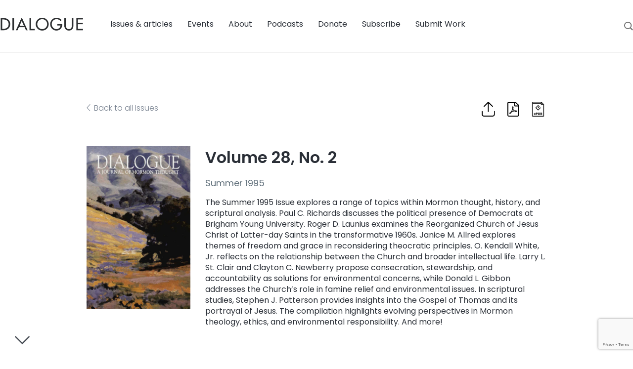

--- FILE ---
content_type: text/html; charset=UTF-8
request_url: https://www.dialoguejournal.com/issues/summer-1995/
body_size: 15096
content:
<!doctype html>
  <html lang="en-US">
  <head>
	<meta charset="utf-8">
	<meta http-equiv="x-ua-compatible" content="ie=edge">
	<meta name="viewport" content="width=device-width, initial-scale=1, shrink-to-fit=no">
	<link rel="preconnect" href="https://fonts.googleapis.com">
	<link rel="preconnect" href="https://fonts.gstatic.com" crossorigin>
	<link href="https://fonts.googleapis.com/css2?family=Poppins:ital,wght@0,100;0,200;0,300;0,400;0,500;0,600;0,700;0,800;0,900;1,100;1,200;1,300;1,400;1,500;1,600;1,700;1,800;1,900&display=swap" rel="stylesheet">
	<meta name='robots' content='index, follow, max-image-preview:large, max-snippet:-1, max-video-preview:-1' />

	<!-- This site is optimized with the Yoast SEO plugin v26.3 - https://yoast.com/wordpress/plugins/seo/ -->
	<title>Summer 1995 Archives - Dialogue Journal</title>
	<link rel="canonical" href="https://www.dialoguejournal.com/issues/summer-1995/" />
	<link rel="next" href="https://www.dialoguejournal.com/issues/summer-1995/page/2/" />
	<meta property="og:locale" content="en_US" />
	<meta property="og:type" content="article" />
	<meta property="og:title" content="Summer 1995 Archives - Dialogue Journal" />
	<meta property="og:description" content="The Summer 1995 Issue explores a range of topics within Mormon thought, history, and scriptural analysis. Paul C. Richards discusses the political presence of Democrats at Brigham Young University. Roger D. Launius examines the Reorganized Church of Jesus Christ of Latter-day Saints in the transformative 1960s. Janice M. Allred explores themes of freedom and grace in reconsidering theocratic principles. O. Kendall White, Jr. reflects on the relationship between the Church and broader intellectual life. Larry L. St. Clair and Clayton C. Newberry propose consecration, stewardship, and accountability as solutions for environmental concerns, while Donald L. Gibbon addresses the Church’s role in famine relief and environmental issues. In scriptural studies, Stephen J. Patterson provides insights into the Gospel of Thomas and its portrayal of Jesus. The compilation highlights evolving perspectives in Mormon theology, ethics, and environmental responsibility. And more!" />
	<meta property="og:url" content="https://www.dialoguejournal.com/issues/summer-1995/" />
	<meta property="og:site_name" content="Dialogue Journal" />
	<meta name="twitter:card" content="summary_large_image" />
	<script type="application/ld+json" class="yoast-schema-graph">{"@context":"https://schema.org","@graph":[{"@type":"CollectionPage","@id":"https://www.dialoguejournal.com/issues/summer-1995/","url":"https://www.dialoguejournal.com/issues/summer-1995/","name":"Summer 1995 Archives - Dialogue Journal","isPartOf":{"@id":"https://www.dialoguejournal.com/#website"},"primaryImageOfPage":{"@id":"https://www.dialoguejournal.com/issues/summer-1995/#primaryimage"},"image":{"@id":"https://www.dialoguejournal.com/issues/summer-1995/#primaryimage"},"thumbnailUrl":"https://www.dialoguejournal.com/wp-content/uploads/2016/02/Letter.png","breadcrumb":{"@id":"https://www.dialoguejournal.com/issues/summer-1995/#breadcrumb"},"inLanguage":"en-US"},{"@type":"ImageObject","inLanguage":"en-US","@id":"https://www.dialoguejournal.com/issues/summer-1995/#primaryimage","url":"https://www.dialoguejournal.com/wp-content/uploads/2016/02/Letter.png","contentUrl":"https://www.dialoguejournal.com/wp-content/uploads/2016/02/Letter.png","width":1920,"height":1080},{"@type":"BreadcrumbList","@id":"https://www.dialoguejournal.com/issues/summer-1995/#breadcrumb","itemListElement":[{"@type":"ListItem","position":1,"name":"Home","item":"https://www.dialoguejournal.com/"},{"@type":"ListItem","position":2,"name":"Summer 1995"}]},{"@type":"WebSite","@id":"https://www.dialoguejournal.com/#website","url":"https://www.dialoguejournal.com/","name":"Dialogue Journal","description":"Dialogue Journal","potentialAction":[{"@type":"SearchAction","target":{"@type":"EntryPoint","urlTemplate":"https://www.dialoguejournal.com/?s={search_term_string}"},"query-input":{"@type":"PropertyValueSpecification","valueRequired":true,"valueName":"search_term_string"}}],"inLanguage":"en-US"}]}</script>
	<!-- / Yoast SEO plugin. -->


<link rel='dns-prefetch' href='//www.google.com' />
<style id='wp-img-auto-sizes-contain-inline-css' type='text/css'>
img:is([sizes=auto i],[sizes^="auto," i]){contain-intrinsic-size:3000px 1500px}
/*# sourceURL=wp-img-auto-sizes-contain-inline-css */
</style>
<link rel='stylesheet' id='searchwp-live-search-css' href='https://www.dialoguejournal.com/wp-content/plugins/searchwp-live-ajax-search/assets/styles/style.min.css?ver=1.8.6' type='text/css' media='all' />
<style id='searchwp-live-search-inline-css' type='text/css'>
.searchwp-live-search-result .searchwp-live-search-result--title a {
  font-size: 16px;
}
.searchwp-live-search-result .searchwp-live-search-result--price {
  font-size: 14px;
}
.searchwp-live-search-result .searchwp-live-search-result--add-to-cart .button {
  font-size: 14px;
}

/*# sourceURL=searchwp-live-search-inline-css */
</style>
<link rel='stylesheet' id='sage/main.css-css' href='https://www.dialoguejournal.com/wp-content/themes/sage-foundation/dist/styles/main.css' type='text/css' media='all' />
<script type="text/javascript" id="core-js-js-extra">
/* <![CDATA[ */
var ajax_posts = {"ajaxurl":"https://www.dialoguejournal.com/wp-admin/admin-ajax.php","noposts":"No older posts found"};
//# sourceURL=core-js-js-extra
/* ]]> */
</script>
<script type="text/javascript" src="https://www.dialoguejournal.com/wp-content/themes/sage-foundation/resources/custom.js?ver=6.9" id="core-js-js"></script>
<script type="text/javascript" src="https://www.dialoguejournal.com/wp-includes/js/jquery/jquery.min.js?ver=3.7.1" id="jquery-core-js"></script>
<script type="text/javascript" src="https://www.dialoguejournal.com/wp-includes/js/jquery/jquery-migrate.min.js?ver=3.4.1" id="jquery-migrate-js"></script>
<link rel="https://api.w.org/" href="https://www.dialoguejournal.com/wp-json/" /><link rel="alternate" title="JSON" type="application/json" href="https://www.dialoguejournal.com/wp-json/wp/v2/dj_issues/717" /><link rel="EditURI" type="application/rsd+xml" title="RSD" href="https://www.dialoguejournal.com/xmlrpc.php?rsd" />
<meta name="generator" content="WordPress 6.9" />
<style type='text/css'>
				iframe.pvfw-pdf-viewer-frame{
					max-width: 100%;
					border: 0px;
				}
				@media screen and (max-width: 799px) {
					iframe.pvfw-pdf-viewer-frame{
						height: 400px;
					}
				}</style><link rel="icon" href="https://www.dialoguejournal.com/wp-content/uploads/2022/09/favicon.png" sizes="32x32" />
<link rel="icon" href="https://www.dialoguejournal.com/wp-content/uploads/2022/09/favicon.png" sizes="192x192" />
<link rel="apple-touch-icon" href="https://www.dialoguejournal.com/wp-content/uploads/2022/09/favicon.png" />
<meta name="msapplication-TileImage" content="https://www.dialoguejournal.com/wp-content/uploads/2022/09/favicon.png" />
		<style type="text/css" id="wp-custom-css">
			.has-text-align-center {
	text-align: center;
}		</style>
			<!-- Google Tag Manager -->
<script>(function(w,d,s,l,i){w[l]=w[l]||[];w[l].push({'gtm.start':
new Date().getTime(),event:'gtm.js'});var f=d.getElementsByTagName(s)[0],
j=d.createElement(s),dl=l!='dataLayer'?'&l='+l:'';j.async=true;j.src=
'https://www.googletagmanager.com/gtm.js?id='+i+dl;f.parentNode.insertBefore(j,f);
})(window,document,'script','dataLayer','GTM-P37TW27');</script>
<!-- End Google Tag Manager --></head>
  <body class="archive tax-dj_issues term-summer-1995 term-717 wp-theme-sage-foundationresources app-data index-data archive-data taxonomy-data taxonomy-dj_issues-data taxonomy-dj_issues-summer-1995-data">
    <!-- Google Tag Manager (noscript) -->

<!-- End Google Tag Manager (noscript) -->        <header class="banner">
	<div class="title-bar">
		<a class="subscribe" href="/print-journal/">Subscribe</a>
		<a class="brand" href="https://www.dialoguejournal.com/"><img src="https://www.dialoguejournal.com/wp-content/uploads/2022/09/logo-main.png" alt=""></a>
		<button class="menu-icon" type="button"></button>
	</div>
	<div class="nav-wrap">
		<div class="top-bar">
			<div class="top-bar-left show-for-large">
				<ul class="left">
					<li class="home">
						<a class="brand" href="https://www.dialoguejournal.com/"><img src="https://www.dialoguejournal.com/wp-content/uploads/2022/09/logo-main.png" alt=""></a>
					</li>
				</ul>
			</div>
			<div class="top-bar-right">
				<div class="menu-main-menu-container"><ul id="menu-main-menu" class="menu"><li id="menu-item-225" class="menu-item menu-item-type-custom menu-item-object-custom menu-item-has-children menu-item-225"><a href="#">Issues &#038; articles</a>
<ul/ class="dropdown" />
	<li id="menu-item-29343" class="menu-item menu-item-type-custom menu-item-object-custom menu-item-29343"><a href="/issues">All issues</a></li>
	<li id="menu-item-29344" class="menu-item menu-item-type-custom menu-item-object-custom menu-item-29344"><a href="/curated-topics">Browse by topic</a></li>
	<li id="menu-item-29769" class="menu-item menu-item-type-post_type menu-item-object-page current_page_parent menu-item-29769"><a href="https://www.dialoguejournal.com/diablogue/">DiaBLOGue</a></li>
	<li id="menu-item-41122" class="menu-item menu-item-type-custom menu-item-object-custom menu-item-41122"><a href="https://www.dialoguejournal.com/artwork/">Artwork</a></li>
</ul>
</li>
<li id="menu-item-226" class="menu-item menu-item-type-custom menu-item-object-custom menu-item-226"><a href="/events">Events</a></li>
<li id="menu-item-29415" class="menu-item menu-item-type-custom menu-item-object-custom menu-item-has-children menu-item-29415"><a href="#">About</a>
<ul/ class="dropdown" />
	<li id="menu-item-29416" class="menu-item menu-item-type-post_type menu-item-object-page menu-item-29416"><a href="https://www.dialoguejournal.com/history/">History</a></li>
	<li id="menu-item-29476" class="menu-item menu-item-type-custom menu-item-object-custom menu-item-29476"><a href="/staff-and-boards/">Staff &#038; Board members</a></li>
	<li id="menu-item-29490" class="menu-item menu-item-type-post_type menu-item-object-page menu-item-29490"><a href="https://www.dialoguejournal.com/contact-us/">Contact us</a></li>
	<li id="menu-item-29540" class="menu-item menu-item-type-post_type menu-item-object-page menu-item-29540"><a href="https://www.dialoguejournal.com/faqs/">FAQs</a></li>
</ul>
</li>
<li id="menu-item-227" class="menu-item menu-item-type-custom menu-item-object-custom menu-item-227"><a href="/podcasts">Podcasts</a></li>
<li id="menu-item-233" class="menu-item menu-item-type-post_type menu-item-object-page menu-item-233"><a href="https://www.dialoguejournal.com/donate/">Donate</a></li>
<li id="menu-item-29588" class="menu-item menu-item-type-custom menu-item-object-custom menu-item-has-children menu-item-29588"><a href="#">Subscribe</a>
<ul/ class="dropdown" />
	<li id="menu-item-29617" class="menu-item menu-item-type-post_type menu-item-object-page menu-item-29617"><a href="https://www.dialoguejournal.com/print-journal/">Print Journal</a></li>
	<li id="menu-item-29616" class="menu-item menu-item-type-post_type menu-item-object-page menu-item-29616"><a href="https://www.dialoguejournal.com/book-club/">Book Club</a></li>
	<li id="menu-item-29590" class="menu-item menu-item-type-post_type menu-item-object-page menu-item-29590"><a href="https://www.dialoguejournal.com/newsletter/">Newsletter</a></li>
</ul>
</li>
<li id="menu-item-29906" class="menu-item menu-item-type-post_type menu-item-object-page menu-item-29906"><a href="https://www.dialoguejournal.com/submissions/">Submit Work</a></li>
</ul></div>			</div>
			<div class="search-box">
				<a href="#"><img src="/wp-content/themes/sage-foundation/dist/images/search.svg"></a>
			</div>
		</div>
		<form role="search" method="get" id="searchform" action="https://www.dialoguejournal.com/">
    <div class="search-wrap">
        <input type="search" value="" name="s" data-swplive="true" data-swpengine="default" data-swpconfig="default" id="s" placeholder="Search..." />
        <img class="icon" src="/wp-content/themes/sage-foundation/dist/images/search.svg">
    </div>
    <a href="#" class="close-search">X</a>
</form>	</div>
</header>
    <div class="wrap container" role="document">
      <div class="content">
        <main class="main">
          <section class="blog-article-list issue-overview">
  <div class="row align-center">
    <div class="columns large-9 medium-10 small-12">
      <div class="row">
        <div class="columns">
          <a href="/issues" class="button caret">Back to all Issues</a>
        </div>
        <div class="columns icons">
          <div class="share-init">
            <img src="https://www.dialoguejournal.com/wp-content/themes/sage-foundation/dist/images/share.svg" alt="Share Icon">
            <ul class="share">
                            <li><a href="https://www.facebook.com/sharer/sharer.php?u=https://www.dialoguejournal.com/articles/letters-to-the-editor-117/" target="_blank" aria-label="Share on Facebook"><svg xmlns="http://www.w3.org/2000/svg" viewBox="0 0 320 512"><path d="M279.14 288l14.22-92.66h-88.91v-60.13c0-25.35 12.42-50.06 52.24-50.06h40.42V6.26S260.43 0 225.36 0c-73.22 0-121.08 44.38-121.08 124.72v70.62H22.89V288h81.39v224h100.17V288z"/></svg></a></li>
              <li><a href="https://twitter.com/share?url=https://www.dialoguejournal.com/articles/letters-to-the-editor-117/" target="_blank" aria-label="Share on Twitter"><svg xmlns="http://www.w3.org/2000/svg" viewBox="0 0 512 512"><path d="M459.37 151.716c.325 4.548.325 9.097.325 13.645 0 138.72-105.583 298.558-298.558 298.558-59.452 0-114.68-17.219-161.137-47.106 8.447.974 16.568 1.299 25.34 1.299 49.055 0 94.213-16.568 130.274-44.832-46.132-.975-84.792-31.188-98.112-72.772 6.498.974 12.995 1.624 19.818 1.624 9.421 0 18.843-1.3 27.614-3.573-48.081-9.747-84.143-51.98-84.143-102.985v-1.299c13.969 7.797 30.214 12.67 47.431 13.319-28.264-18.843-46.781-51.005-46.781-87.391 0-19.492 5.197-37.36 14.294-52.954 51.655 63.675 129.3 105.258 216.365 109.807-1.624-7.797-2.599-15.918-2.599-24.04 0-57.828 46.782-104.934 104.934-104.934 30.213 0 57.502 12.67 76.67 33.137 23.715-4.548 46.456-13.32 66.599-25.34-7.798 24.366-24.366 44.833-46.132 57.827 21.117-2.273 41.584-8.122 60.426-16.243-14.292 20.791-32.161 39.308-52.628 54.253z"/></svg></a></li>
            </ul>
          </div>
          <a href="/wp-content/uploads/sbi/issues/V28N02.pdf" aria-label="Download PDF of Article" download class="dl-pdf"><img src="https://www.dialoguejournal.com/wp-content/themes/sage-foundation/dist/images/file-pdf-light.svg" alt="Download PDF Icon"></a>
          <a href="" aria-label="Download ePub of Article" download class="dl-pdf"><img src="https://www.dialoguejournal.com/wp-content/themes/sage-foundation/dist/images/epub.png" alt="Download ePub Icon"></a>
        </div>
      </div>
      <div class="row featured-issue issues">
        <div class="columns large-3 medium-3 small-12">
          <img src="/wp-content/uploads/sbi/covers/2802L.jpg">
        </div>
        <div class="columns large-9 medium-9 small-12">
          <h1>Volume 28, No. 2</h1>
          <p class="issue-name">Summer 1995</p>
          <p>The Summer 1995 Issue <span style="font-size: inherit">explores a range of topics within Mormon thought, history, and scriptural analysis. Paul C. Richards discusses the political presence of Democrats at Brigham Young University. Roger D. Launius examines the Reorganized Church of Jesus Christ of Latter-day Saints in the transformative 1960s. Janice M. Allred explores themes of freedom and grace in reconsidering theocratic principles. O. Kendall White, Jr. reflects on the relationship between the Church and broader intellectual life. Larry L. St. Clair and Clayton C. Newberry propose consecration, stewardship, and accountability as solutions for environmental concerns, while Donald L. Gibbon addresses the Church’s role in famine relief and environmental issues. In scriptural studies, Stephen J. Patterson provides insights into the Gospel of Thomas and its portrayal of Jesus. The compilation highlights evolving perspectives in Mormon theology, ethics, and environmental responsibility. And more!</span>
<div class="mb-2 flex gap-3 empty:hidden -ml-2">
<div class="items-center justify-start rounded-xl p-1 flex">
<div class="flex items-center"><button class="rounded-lg text-token-text-secondary hover:bg-token-main-surface-secondary" aria-label="Read aloud" data-testid="voice-play-turn-action-button"></button><button class="rounded-lg text-token-text-secondary hover:bg-token-main-surface-secondary" aria-label="Copy" data-testid="copy-turn-action-button"></button>
<div class="flex items-center pb-0"></div>
</div>
</div>
</div></p>
          <ul class="related-topics">
            <li>Topics</li>
            <li>Intellectualism, LGBT, scriptures</li>
          </ul>
        </div>
      </div>
      <div class="row issues-divider">
        <div class="columns">
          <h2 class="h2">Contents</h2>
        </div>
      </div>
                              <h3>Articles</h3>
             <div class="row">
        <div class="columns small-12" style="margin-bottom: 50px;">
          <div class="row article-intro">
            <div class="columns large-4 medium-4 small-12">
              <a href="https://www.dialoguejournal.com/articles/satans-foot-in-the-door-democrats-at-brigham-young-university/">
                <img src="https://www.dialoguejournal.com/wp-content/uploads/2018/04/Screen-Shot-2020-04-08-at-4.41.40-PM.png" class="article-issue-cover-img" />
              </a>
            </div>
            <div class="columns large-8 medium-8 small-12">
              <article class="post-11531 dj_articles type-dj_articles status-publish hentry dj_issues-summer-1995 dj_topics-classic dj_topics-holiday dj_topics-intellectualism">
                <h2 class="entry-title"><a href="https://www.dialoguejournal.com/articles/satans-foot-in-the-door-democrats-at-brigham-young-university/">Satan&#8217;s Foot in the Door: Democrats at Brigham Young University</a></h2>
                <a href="https://www.dialoguejournal.com/diablogue/author/paul-c-richards/" title="Posts by Paul C. Richards" class="author url fn" rel="author">Paul C. Richards</a>      
                <br><br>
                <div class="entry-summary">
                                    
                  <br><br>
                  <a href="https://www.dialoguejournal.com/articles/satans-foot-in-the-door-democrats-at-brigham-young-university/" class="button primary">Read more</a>
                                  </div>
              </article>
            </div>
          </div>
        </div>
      </div>
             <div class="row">
        <div class="columns small-12" style="margin-bottom: 50px;">
          <div class="row article-intro">
            <div class="columns large-4 medium-4 small-12">
              <a href="https://www.dialoguejournal.com/articles/coming-of-age-the-reorganized-church-of-jesus-christ-of-latter-day-saints-in-the-1960s/">
                <img src="https://www.dialoguejournal.com/wp-content/uploads/2018/04/Screen-Shot-2020-04-08-at-4.42.04-PM.png" class="article-issue-cover-img" />
              </a>
            </div>
            <div class="columns large-8 medium-8 small-12">
              <article class="post-11532 dj_articles type-dj_articles status-publish has-post-thumbnail hentry dj_issues-summer-1995 dj_topics-christ dj_topics-classic dj_topics-holiday dj_topics-intellectualism dj_curated_topics-community-of-christ">
                <h2 class="entry-title"><a href="https://www.dialoguejournal.com/articles/coming-of-age-the-reorganized-church-of-jesus-christ-of-latter-day-saints-in-the-1960s/">Coming of Age? The Reorganized Church of Jesus Christ of Latter Day Saints in the 1960s</a></h2>
                <a href="https://www.dialoguejournal.com/diablogue/author/roger-d-launius/" title="Posts by Roger D. Launius" class="author url fn" rel="author">Roger D. Launius</a>      
                <br><br>
                <div class="entry-summary">
                                    <p><i>Dialogue 28.4 (Winter 1995): 31–55</i><br />In many respects the Reorganized Church of Jesus Christ of Latter Day Saints of the 1960s mirrored the general tumult, if not the details, of the larger American society.</p>

                  <br><br>
                  <a href="https://www.dialoguejournal.com/articles/coming-of-age-the-reorganized-church-of-jesus-christ-of-latter-day-saints-in-the-1960s/" class="button primary">Read more</a>
                                  </div>
              </article>
            </div>
          </div>
        </div>
      </div>
             <div class="row">
        <div class="columns small-12" style="margin-bottom: 50px;">
          <div class="row article-intro">
            <div class="columns large-4 medium-4 small-12">
              <a href="https://www.dialoguejournal.com/articles/freedom-and-grace-rethinking-theocracy/">
                <img src="https://www.dialoguejournal.com/wp-content/uploads/2018/04/Screen-Shot-2020-04-08-at-4.42.21-PM.png" class="article-issue-cover-img" />
              </a>
            </div>
            <div class="columns large-8 medium-8 small-12">
              <article class="post-11536 dj_articles type-dj_articles status-publish hentry dj_issues-summer-1995 dj_topics-classic dj_topics-holiday dj_topics-intellectualism">
                <h2 class="entry-title"><a href="https://www.dialoguejournal.com/articles/freedom-and-grace-rethinking-theocracy/">Freedom and Grace: Rethinking Theocracy</a></h2>
                <a href="https://www.dialoguejournal.com/diablogue/author/janice-m-allred/" title="Posts by Janice M. Allred" class="author url fn" rel="author">Janice M. Allred</a>      
                <br><br>
                <div class="entry-summary">
                                    
                  <br><br>
                  <a href="https://www.dialoguejournal.com/articles/freedom-and-grace-rethinking-theocracy/" class="button primary">Read more</a>
                                  </div>
              </article>
            </div>
          </div>
        </div>
      </div>
             <div class="row">
        <div class="columns small-12" style="margin-bottom: 50px;">
          <div class="row article-intro">
            <div class="columns large-4 medium-4 small-12">
              <a href="https://www.dialoguejournal.com/articles/the-church-and-the-community-personal-reflections-on-mormon-intellectual-life/">
                <img src="https://www.dialoguejournal.com/wp-content/uploads/2018/04/Screen-Shot-2020-04-08-at-4.42.43-PM.png" class="article-issue-cover-img" />
              </a>
            </div>
            <div class="columns large-8 medium-8 small-12">
              <article class="post-11537 dj_articles type-dj_articles status-publish hentry dj_issues-summer-1995 dj_topics-classic dj_topics-holiday dj_topics-intellectualism">
                <h2 class="entry-title"><a href="https://www.dialoguejournal.com/articles/the-church-and-the-community-personal-reflections-on-mormon-intellectual-life/">The Church and the Community: Personal Reflections on Mormon Intellectual Life</a></h2>
                <a href="https://www.dialoguejournal.com/diablogue/author/o-kendall-white-jr/" title="Posts by O. Kendall White Jr." class="author url fn" rel="author">O. Kendall White Jr.</a>      
                <br><br>
                <div class="entry-summary">
                                    
                  <br><br>
                  <a href="https://www.dialoguejournal.com/articles/the-church-and-the-community-personal-reflections-on-mormon-intellectual-life/" class="button primary">Read more</a>
                                  </div>
              </article>
            </div>
          </div>
        </div>
      </div>
             <div class="row">
        <div class="columns small-12" style="margin-bottom: 50px;">
          <div class="row article-intro">
            <div class="columns large-4 medium-4 small-12">
              <a href="https://www.dialoguejournal.com/articles/consecration-stewardship-and-accountability-remedy-for-a-dying-planet-2/">
                <img src="https://www.dialoguejournal.com/wp-content/uploads/2018/04/Screen-Shot-2020-04-08-at-4.43.33-PM.png" class="article-issue-cover-img" />
              </a>
            </div>
            <div class="columns large-8 medium-8 small-12">
              <article class="post-11541 dj_articles type-dj_articles status-publish has-post-thumbnail hentry dj_issues-summer-1995 dj_topics-classic dj_topics-holiday dj_topics-intellectualism">
                <h2 class="entry-title"><a href="https://www.dialoguejournal.com/articles/consecration-stewardship-and-accountability-remedy-for-a-dying-planet-2/">Consecration, Stewardship, and Accountability: Remedy for a Dying Planet</a></h2>
                <a href="https://www.dialoguejournal.com/diablogue/author/clayton-c-newberry/" title="Posts by Clayton C. Newberry" class="author url fn" rel="author">Clayton C. Newberry</a> and <a href="https://www.dialoguejournal.com/diablogue/author/larry-l-st-clair/" title="Posts by Larry L. St. Clair" class="author url fn" rel="author">Larry L. St. Clair</a>      
                <br><br>
                <div class="entry-summary">
                                    
                  <br><br>
                  <a href="https://www.dialoguejournal.com/articles/consecration-stewardship-and-accountability-remedy-for-a-dying-planet-2/" class="button primary">Read more</a>
                                  </div>
              </article>
            </div>
          </div>
        </div>
      </div>
             <div class="row">
        <div class="columns small-12" style="margin-bottom: 50px;">
          <div class="row article-intro">
            <div class="columns large-4 medium-4 small-12">
              <a href="https://www.dialoguejournal.com/articles/famine-relief-the-church-and-the-environment/">
                <img src="https://www.dialoguejournal.com/wp-content/uploads/2018/04/Screen-Shot-2020-04-08-at-4.42.43-PM-1.png" class="article-issue-cover-img" />
              </a>
            </div>
            <div class="columns large-8 medium-8 small-12">
              <article class="post-11544 dj_articles type-dj_articles status-publish has-post-thumbnail hentry dj_issues-summer-1995 dj_topics-classic dj_topics-holiday dj_topics-intellectualism">
                <h2 class="entry-title"><a href="https://www.dialoguejournal.com/articles/famine-relief-the-church-and-the-environment/">Famine Relief, the Church, and the Environment</a></h2>
                <a href="https://www.dialoguejournal.com/diablogue/author/donald-l-gibbon/" title="Posts by Donald L. Gibbon" class="author url fn" rel="author">Donald L. Gibbon</a>      
                <br><br>
                <div class="entry-summary">
                                    
                  <br><br>
                  <a href="https://www.dialoguejournal.com/articles/famine-relief-the-church-and-the-environment/" class="button primary">Read more</a>
                                  </div>
              </article>
            </div>
          </div>
        </div>
      </div>
             <div class="row">
        <div class="columns small-12" style="margin-bottom: 50px;">
          <div class="row article-intro">
            <div class="columns large-4 medium-4 small-12">
              <a href="https://www.dialoguejournal.com/articles/the-gospel-of-thomas-and-jesus/">
                <img src="https://www.dialoguejournal.com/wp-content/uploads/2018/04/Screen-Shot-2020-04-08-at-4.42.21-PM-1.png" class="article-issue-cover-img" />
              </a>
            </div>
            <div class="columns large-8 medium-8 small-12">
              <article class="post-11545 dj_articles type-dj_articles status-publish has-post-thumbnail hentry dj_issues-summer-1995 dj_topics-scriptures">
                <h2 class="entry-title"><a href="https://www.dialoguejournal.com/articles/the-gospel-of-thomas-and-jesus/">The Gospel of Thomas and Jesus</a></h2>
                <a href="https://www.dialoguejournal.com/diablogue/author/stephen-j-patterson/" title="Posts by Stephen J. Patterson" class="author url fn" rel="author">Stephen J. Patterson</a>      
                <br><br>
                <div class="entry-summary">
                                    
                  <br><br>
                  <a href="https://www.dialoguejournal.com/articles/the-gospel-of-thomas-and-jesus/" class="button primary">Read more</a>
                                  </div>
              </article>
            </div>
          </div>
        </div>
      </div>
             <div class="row">
        <div class="columns small-12" style="margin-bottom: 50px;">
          <div class="row article-intro">
            <div class="columns large-4 medium-4 small-12">
              <a href="https://www.dialoguejournal.com/articles/why-do-some-perceive-the-church-to-be-a-cult-inside-and-outside-perceptions-versus-reality/">
                <img src="https://www.dialoguejournal.com/wp-content/uploads/2018/04/Screen-Shot-2020-04-08-at-4.42.04-PM-2.png" class="article-issue-cover-img" />
              </a>
            </div>
            <div class="columns large-8 medium-8 small-12">
              <article class="post-11547 dj_articles type-dj_articles status-publish has-post-thumbnail hentry dj_issues-summer-1995 dj_topics-religion">
                <h2 class="entry-title"><a href="https://www.dialoguejournal.com/articles/why-do-some-perceive-the-church-to-be-a-cult-inside-and-outside-perceptions-versus-reality/">Why do Some Perceive the Church to be a Cult? Inside and Outside Perceptions versus Reality</a></h2>
                <a href="https://www.dialoguejournal.com/diablogue/author/m-lou-chandler/" title="Posts by M. Lou Chandler" class="author url fn" rel="author">M. Lou Chandler</a>      
                <br><br>
                <div class="entry-summary">
                                    
                  <br><br>
                  <a href="https://www.dialoguejournal.com/articles/why-do-some-perceive-the-church-to-be-a-cult-inside-and-outside-perceptions-versus-reality/" class="button primary">Read more</a>
                                  </div>
              </article>
            </div>
          </div>
        </div>
      </div>
             <div class="row">
        <div class="columns small-12" style="margin-bottom: 50px;">
          <div class="row article-intro">
            <div class="columns large-4 medium-4 small-12">
              <a href="https://www.dialoguejournal.com/articles/pathological-cultism-and-public-policy/">
                <img src="https://www.dialoguejournal.com/wp-content/uploads/2018/04/Screen-Shot-2020-04-08-at-4.42.43-PM-1.png" class="article-issue-cover-img" />
              </a>
            </div>
            <div class="columns large-8 medium-8 small-12">
              <article class="post-11548 dj_articles type-dj_articles status-publish has-post-thumbnail hentry dj_issues-summer-1995 dj_topics-classic">
                <h2 class="entry-title"><a href="https://www.dialoguejournal.com/articles/pathological-cultism-and-public-policy/">Pathological Cultism and Public Policy</a></h2>
                <a href="https://www.dialoguejournal.com/diablogue/author/james-e-salisbury/" title="Posts by James E. Salisbury" class="author url fn" rel="author">James E. Salisbury</a>      
                <br><br>
                <div class="entry-summary">
                                    
                  <br><br>
                  <a href="https://www.dialoguejournal.com/articles/pathological-cultism-and-public-policy/" class="button primary">Read more</a>
                                  </div>
              </article>
            </div>
          </div>
        </div>
      </div>
       
            
                        
                        
                        
                        <h3>Fiction</h3>
             <div class="row">
        <div class="columns small-12" style="margin-bottom: 50px;">
          <div class="row article-intro">
            <div class="columns large-4 medium-4 small-12">
              <a href="https://www.dialoguejournal.com/articles/rapture/">
                <img src="https://www.dialoguejournal.com/wp-content/uploads/2018/04/Screen-Shot-2020-04-08-at-4.42.04-PM-2.png" class="article-issue-cover-img" />
              </a>
            </div>
            <div class="columns large-8 medium-8 small-12">
              <article class="post-11550 dj_articles type-dj_articles status-publish has-post-thumbnail hentry dj_issues-summer-1995 dj_topics-classic dj_curated_topics-fiction">
                <h2 class="entry-title"><a href="https://www.dialoguejournal.com/articles/rapture/">Rapture</a></h2>
                <a href="https://www.dialoguejournal.com/diablogue/author/johnny-townsend/" title="Posts by Johnny Townsend" class="author url fn" rel="author">Johnny Townsend</a>      
                <br><br>
                <div class="entry-summary">
                                    <p>Patty Lou sat on her green vinyl sofa, her legs crossed, and thumbed through the daily Brookhaven newspaper. She glanced over at Robert, her thirty-year-old grandson, sitting on the brown vinyl sofa, reading the Jackson&hellip;</p>

                  <br><br>
                  <a href="https://www.dialoguejournal.com/articles/rapture/" class="button primary">Read more</a>
                                  </div>
              </article>
            </div>
          </div>
        </div>
      </div>
       
            
                        
                        <h3>Letters to the Editor</h3>
             <div class="row">
        <div class="columns small-12" style="margin-bottom: 50px;">
          <div class="row article-intro">
            <div class="columns large-4 medium-4 small-12">
              <a href="https://www.dialoguejournal.com/articles/letters-to-the-editor-117/">
                <img src="https://www.dialoguejournal.com/wp-content/uploads/2016/02/Letter.png" class="article-issue-cover-img" />
              </a>
            </div>
            <div class="columns large-8 medium-8 small-12">
              <article class="post-47741 dj_articles type-dj_articles status-publish has-post-thumbnail hentry dj_issues-summer-1995">
                <h2 class="entry-title"><a href="https://www.dialoguejournal.com/articles/letters-to-the-editor-117/">Letters to the Editor</a></h2>
                <a href="https://www.dialoguejournal.com/diablogue/author/letters/" title="Posts by Letters to the Editor" class="author url fn" rel="author">Letters to the Editor</a>, <a href="https://www.dialoguejournal.com/diablogue/author/samuel-w-taylor/" title="Posts by Samuel W. Taylor" class="author url fn" rel="author">Samuel W. Taylor</a> and <a href="https://www.dialoguejournal.com/diablogue/author/david-b-timmins/" title="Posts by David B. Timmins" class="author url fn" rel="author">David B. Timmins</a>      
                <br><br>
                <div class="entry-summary">
                                    
                  <br><br>
                  <a href="https://www.dialoguejournal.com/articles/letters-to-the-editor-117/" class="button primary">Read more</a>
                                  </div>
              </article>
            </div>
          </div>
        </div>
      </div>
       
            
                        
                        
                        
                        <h3>Poetry</h3>
             <div class="row">
        <div class="columns small-12" style="margin-bottom: 50px;">
          <div class="row article-intro">
            <div class="columns large-4 medium-4 small-12">
              <a href="https://www.dialoguejournal.com/articles/saturday-one-version-fourth-week-of-an-unidentified-illness/">
                <img src="https://www.dialoguejournal.com/wp-content/uploads/2018/04/Screen-Shot-2020-04-08-at-4.41.08-PM.png" class="article-issue-cover-img" />
              </a>
            </div>
            <div class="columns large-8 medium-8 small-12">
              <article class="post-11528 dj_articles type-dj_articles status-publish has-post-thumbnail hentry dj_issues-summer-1995 dj_topics-poetry">
                <h2 class="entry-title"><a href="https://www.dialoguejournal.com/articles/saturday-one-version-fourth-week-of-an-unidentified-illness/">Saturday: One Version (Fourth Week of an Unidentified Illness)</a></h2>
                <a href="https://www.dialoguejournal.com/diablogue/author/dixie-lee-partridge/" title="Posts by Dixie Lee Partridge" class="author url fn" rel="author">Dixie Lee Partridge</a>      
                <br><br>
                <div class="entry-summary">
                                    <p>Tired of enclosure, I sit near what view <br />
of trees and sky my house will give. <br />
Across the back fence, my neighbor <br />
who can hardly walk </p>

                  <br><br>
                  <a href="https://www.dialoguejournal.com/articles/saturday-one-version-fourth-week-of-an-unidentified-illness/" class="button primary">Read more</a>
                                  </div>
              </article>
            </div>
          </div>
        </div>
      </div>
             <div class="row">
        <div class="columns small-12" style="margin-bottom: 50px;">
          <div class="row article-intro">
            <div class="columns large-4 medium-4 small-12">
              <a href="https://www.dialoguejournal.com/articles/because-last-night-was-friday-night/">
                <img src="https://www.dialoguejournal.com/wp-content/uploads/2018/04/Screen-Shot-2020-04-08-at-4.41.24-PM.png" class="article-issue-cover-img" />
              </a>
            </div>
            <div class="columns large-8 medium-8 small-12">
              <article class="post-11530 dj_articles type-dj_articles status-publish has-post-thumbnail hentry dj_issues-summer-1995 dj_topics-poetry">
                <h2 class="entry-title"><a href="https://www.dialoguejournal.com/articles/because-last-night-was-friday-night/">Because Last Night Was Friday Night</a></h2>
                <a href="https://www.dialoguejournal.com/diablogue/author/holly-welker/" title="Posts by Holly Welker" class="author url fn" rel="author">Holly Welker</a>      
                <br><br>
                <div class="entry-summary">
                                    <p>Because last night was Friday night <br />
I had to search to find a quiet place <br />
and when I found it I wanted to leave it <br />
though I wasn&#8217;t even working off a mean gin drunk. </p>

                  <br><br>
                  <a href="https://www.dialoguejournal.com/articles/because-last-night-was-friday-night/" class="button primary">Read more</a>
                                  </div>
              </article>
            </div>
          </div>
        </div>
      </div>
             <div class="row">
        <div class="columns small-12" style="margin-bottom: 50px;">
          <div class="row article-intro">
            <div class="columns large-4 medium-4 small-12">
              <a href="https://www.dialoguejournal.com/articles/tonis-song/">
                <img src="https://www.dialoguejournal.com/wp-content/uploads/2018/04/Screen-Shot-2020-04-08-at-4.41.35-PM.png" class="article-issue-cover-img" />
              </a>
            </div>
            <div class="columns large-8 medium-8 small-12">
              <article class="post-11533 dj_articles type-dj_articles status-publish has-post-thumbnail hentry dj_issues-summer-1995 dj_topics-poetry">
                <h2 class="entry-title"><a href="https://www.dialoguejournal.com/articles/tonis-song/">Toni&#8217;s Song</a></h2>
                <a href="https://www.dialoguejournal.com/diablogue/author/paul-swenson/" title="Posts by Paul Swenson" class="author url fn" rel="author">Paul Swenson</a>      
                <br><br>
                <div class="entry-summary">
                                    <p>She prays in the shower, lifts <br />
her face to the streaming water <br />
god, to the shining metallic head </p>

                  <br><br>
                  <a href="https://www.dialoguejournal.com/articles/tonis-song/" class="button primary">Read more</a>
                                  </div>
              </article>
            </div>
          </div>
        </div>
      </div>
             <div class="row">
        <div class="columns small-12" style="margin-bottom: 50px;">
          <div class="row article-intro">
            <div class="columns large-4 medium-4 small-12">
              <a href="https://www.dialoguejournal.com/articles/reply-to-you-are-a-spiritual-person/">
                <img src="https://www.dialoguejournal.com/wp-content/uploads/2018/04/Screen-Shot-2020-04-08-at-4.41.56-PM.png" class="article-issue-cover-img" />
              </a>
            </div>
            <div class="columns large-8 medium-8 small-12">
              <article class="post-11535 dj_articles type-dj_articles status-publish has-post-thumbnail hentry dj_issues-summer-1995 dj_topics-poetry">
                <h2 class="entry-title"><a href="https://www.dialoguejournal.com/articles/reply-to-you-are-a-spiritual-person/">Reply to: &#8220;You Are a Spiritual Person&#8221;</a></h2>
                <a href="https://www.dialoguejournal.com/diablogue/author/carol-clark-ottesen/" title="Posts by Carol Clark Ottesen" class="author url fn" rel="author">Carol Clark Ottesen</a>      
                <br><br>
                <div class="entry-summary">
                                    <p>Something wants spiritual <br />
yet hesitates, not wanting to show a lack <br />
of substance   intellect <br />
to not win at tennis or good looks </p>

                  <br><br>
                  <a href="https://www.dialoguejournal.com/articles/reply-to-you-are-a-spiritual-person/" class="button primary">Read more</a>
                                  </div>
              </article>
            </div>
          </div>
        </div>
      </div>
             <div class="row">
        <div class="columns small-12" style="margin-bottom: 50px;">
          <div class="row article-intro">
            <div class="columns large-4 medium-4 small-12">
              <a href="https://www.dialoguejournal.com/articles/ghost-month/">
                <img src="https://www.dialoguejournal.com/wp-content/uploads/2018/04/Screen-Shot-2020-04-08-at-4.42.12-PM.png" class="article-issue-cover-img" />
              </a>
            </div>
            <div class="columns large-8 medium-8 small-12">
              <article class="post-11538 dj_articles type-dj_articles status-publish has-post-thumbnail hentry dj_issues-summer-1995 dj_topics-poetry">
                <h2 class="entry-title"><a href="https://www.dialoguejournal.com/articles/ghost-month/">Ghost Month</a></h2>
                <a href="https://www.dialoguejournal.com/diablogue/author/holly-welker/" title="Posts by Holly Welker" class="author url fn" rel="author">Holly Welker</a>      
                <br><br>
                <div class="entry-summary">
                                    <p>In China, in August, ghosts are released <br />
from hell for a month of fun. Late July <br />
behind the gates, ghosts start queuing up, <br />
raising their hands and swearing to the guards</p>

                  <br><br>
                  <a href="https://www.dialoguejournal.com/articles/ghost-month/" class="button primary">Read more</a>
                                  </div>
              </article>
            </div>
          </div>
        </div>
      </div>
             <div class="row">
        <div class="columns small-12" style="margin-bottom: 50px;">
          <div class="row article-intro">
            <div class="columns large-4 medium-4 small-12">
              <a href="https://www.dialoguejournal.com/articles/slant-sonnet-for-melissa/">
                <img src="https://www.dialoguejournal.com/wp-content/uploads/2018/04/Screen-Shot-2020-04-08-at-4.42.30-PM.png" class="article-issue-cover-img" />
              </a>
            </div>
            <div class="columns large-8 medium-8 small-12">
              <article class="post-11546 dj_articles type-dj_articles status-publish has-post-thumbnail hentry dj_issues-summer-1995 dj_topics-poetry">
                <h2 class="entry-title"><a href="https://www.dialoguejournal.com/articles/slant-sonnet-for-melissa/">Slant Sonnet for Melissa</a></h2>
                <a href="https://www.dialoguejournal.com/diablogue/author/linda-sillitoe/" title="Posts by Linda Sillitoe" class="author url fn" rel="author">Linda Sillitoe</a>      
                <br><br>
                <div class="entry-summary">
                                    <p>This visit you talk of Merlin in both poem and prose,<br />
and how he transformed Arthur to insect or mole,<br />
teaching him how to become. </p>

                  <br><br>
                  <a href="https://www.dialoguejournal.com/articles/slant-sonnet-for-melissa/" class="button primary">Read more</a>
                                  </div>
              </article>
            </div>
          </div>
        </div>
      </div>
             <div class="row">
        <div class="columns small-12" style="margin-bottom: 50px;">
          <div class="row article-intro">
            <div class="columns large-4 medium-4 small-12">
              <a href="https://www.dialoguejournal.com/articles/brides-of-the-afternoon/">
                <img src="https://www.dialoguejournal.com/wp-content/uploads/2018/04/Screen-Shot-2020-04-08-at-4.42.55-PM.png" class="article-issue-cover-img" />
              </a>
            </div>
            <div class="columns large-8 medium-8 small-12">
              <article class="post-11551 dj_articles type-dj_articles status-publish has-post-thumbnail hentry dj_issues-summer-1995 dj_topics-poetry">
                <h2 class="entry-title"><a href="https://www.dialoguejournal.com/articles/brides-of-the-afternoon/">Brides of the Afternoon</a></h2>
                <a href="https://www.dialoguejournal.com/diablogue/author/paul-swenson/" title="Posts by Paul Swenson" class="author url fn" rel="author">Paul Swenson</a>      
                <br><br>
                <div class="entry-summary">
                                    <p>White brides, dark grooms <br />
lustrous silks on <br />
an orange afternoon, <br />
scuffing through dry leaves </p>

                  <br><br>
                  <a href="https://www.dialoguejournal.com/articles/brides-of-the-afternoon/" class="button primary">Read more</a>
                                  </div>
              </article>
            </div>
          </div>
        </div>
      </div>
             <div class="row">
        <div class="columns small-12" style="margin-bottom: 50px;">
          <div class="row article-intro">
            <div class="columns large-4 medium-4 small-12">
              <a href="https://www.dialoguejournal.com/articles/cereal-polygamy/">
                <img src="https://www.dialoguejournal.com/wp-content/uploads/2018/04/Screen-Shot-2020-04-08-at-4.43.08-PM.png" class="article-issue-cover-img" />
              </a>
            </div>
            <div class="columns large-8 medium-8 small-12">
              <article class="post-11553 dj_articles type-dj_articles status-publish has-post-thumbnail hentry dj_issues-summer-1995 dj_topics-poetry">
                <h2 class="entry-title"><a href="https://www.dialoguejournal.com/articles/cereal-polygamy/">Cereal Polygamy</a></h2>
                <a href="https://www.dialoguejournal.com/diablogue/author/r-a-christmas-2/" title="Posts by R. A. Christmas" class="author url fn" rel="author">R. A. Christmas</a>      
                <br><br>
                <div class="entry-summary">
                                    <p>One of his had just spilled <br />
some Cheerios, and one of hers </p>
<p>was griping over the Grapenuts. <br />
He was about to holler</p>

                  <br><br>
                  <a href="https://www.dialoguejournal.com/articles/cereal-polygamy/" class="button primary">Read more</a>
                                  </div>
              </article>
            </div>
          </div>
        </div>
      </div>
             <div class="row">
        <div class="columns small-12" style="margin-bottom: 50px;">
          <div class="row article-intro">
            <div class="columns large-4 medium-4 small-12">
              <a href="https://www.dialoguejournal.com/articles/how-things-look-from-the-other-side-of-the-lake/">
                <img src="https://www.dialoguejournal.com/wp-content/uploads/2018/04/Screen-Shot-2020-04-08-at-4.43.14-PM.png" class="article-issue-cover-img" />
              </a>
            </div>
            <div class="columns large-8 medium-8 small-12">
              <article class="post-11552 dj_articles type-dj_articles status-publish has-post-thumbnail hentry dj_issues-summer-1995 dj_topics-poetry">
                <h2 class="entry-title"><a href="https://www.dialoguejournal.com/articles/how-things-look-from-the-other-side-of-the-lake/">How Things Look from the Other Side of the Lake</a></h2>
                <a href="https://www.dialoguejournal.com/diablogue/author/r-a-christmas-2/" title="Posts by R. A. Christmas" class="author url fn" rel="author">R. A. Christmas</a>      
                <br><br>
                <div class="entry-summary">
                                    <p>Put water between the highway and yourself; <br />
put a fence too, and some cows to graze. </p>
<p>For as long as you sit on this rock, <br />
you are not driving north or south,</p>

                  <br><br>
                  <a href="https://www.dialoguejournal.com/articles/how-things-look-from-the-other-side-of-the-lake/" class="button primary">Read more</a>
                                  </div>
              </article>
            </div>
          </div>
        </div>
      </div>
             <div class="row">
        <div class="columns small-12" style="margin-bottom: 50px;">
          <div class="row article-intro">
            <div class="columns large-4 medium-4 small-12">
              <a href="https://www.dialoguejournal.com/articles/the-freeway/">
                <img src="https://www.dialoguejournal.com/wp-content/uploads/2018/04/Screen-Shot-2020-04-08-at-4.43.24-PM.png" class="article-issue-cover-img" />
              </a>
            </div>
            <div class="columns large-8 medium-8 small-12">
              <article class="post-11559 dj_articles type-dj_articles status-publish has-post-thumbnail hentry dj_issues-summer-1995 dj_topics-poetry">
                <h2 class="entry-title"><a href="https://www.dialoguejournal.com/articles/the-freeway/">The Freeway</a></h2>
                <a href="https://www.dialoguejournal.com/diablogue/author/lee-robison/" title="Posts by Lee Robison" class="author url fn" rel="author">Lee Robison</a>      
                <br><br>
                <div class="entry-summary">
                                    <p>is two currents of light on the hill. <br />
One drains into the western sky, <br />
the other, into the maw of rock behind me.<br />
I am a dazzled part of light that opens </p>

                  <br><br>
                  <a href="https://www.dialoguejournal.com/articles/the-freeway/" class="button primary">Read more</a>
                                  </div>
              </article>
            </div>
          </div>
        </div>
      </div>
             <div class="row">
        <div class="columns small-12" style="margin-bottom: 50px;">
          <div class="row article-intro">
            <div class="columns large-4 medium-4 small-12">
              <a href="https://www.dialoguejournal.com/articles/release-a-moment/">
                <img src="https://www.dialoguejournal.com/wp-content/uploads/2018/04/Screen-Shot-2020-04-08-at-4.49.45-PM.png" class="article-issue-cover-img" />
              </a>
            </div>
            <div class="columns large-8 medium-8 small-12">
              <article class="post-11562 dj_articles type-dj_articles status-publish has-post-thumbnail hentry dj_issues-spring-1995 dj_issues-summer-1995 dj_topics-poetry">
                <h2 class="entry-title"><a href="https://www.dialoguejournal.com/articles/release-a-moment/">RELEASE: A Moment</a></h2>
                <a href="https://www.dialoguejournal.com/diablogue/author/dixie-lee-partridge/" title="Posts by Dixie Lee Partridge" class="author url fn" rel="author">Dixie Lee Partridge</a>      
                <br><br>
                <div class="entry-summary">
                                    <p>I did not plan survival or otherwise <br />
            craving absence for so long <br />
so when awakened that snowless night </p>

                  <br><br>
                  <a href="https://www.dialoguejournal.com/articles/release-a-moment/" class="button primary">Read more</a>
                                  </div>
              </article>
            </div>
          </div>
        </div>
      </div>
       
            
                        
                        <h3>Reviews</h3>
             <div class="row">
        <div class="columns small-12" style="margin-bottom: 50px;">
          <div class="row article-intro">
            <div class="columns large-4 medium-4 small-12">
              <a href="https://www.dialoguejournal.com/articles/the-triumph-of-conservative-biblical-criticism-mormons-and-the-bible/">
                <img src="https://www.dialoguejournal.com/wp-content/uploads/2018/04/C47C562E-ED1E-4EE5-890C-983D6524BA42Img400.jpg" class="article-issue-cover-img" />
              </a>
            </div>
            <div class="columns large-8 medium-8 small-12">
              <article class="post-11555 dj_articles type-dj_articles status-publish has-post-thumbnail hentry dj_issues-summer-1995 dj_topics-classic">
                <h2 class="entry-title"><a href="https://www.dialoguejournal.com/articles/the-triumph-of-conservative-biblical-criticism-mormons-and-the-bible/">The Triumph of Conservative Biblical Criticism | Philip L. Barlow, Mormons and the Bible: The Place of the Latter-day Saints in American Religion</a></h2>
                <a href="https://www.dialoguejournal.com/diablogue/author/scott-kenney/" title="Posts by Scott Kenney" class="author url fn" rel="author">Scott Kenney</a>      
                <br><br>
                <div class="entry-summary">
                                    <p>The goal of Mormons and the Bible, according to author Phil Barlow, is &#8220;to sketch, through pivotal figures, the main developing lines of LDS biblical usage.&#8221; The figures discussed are important thinkers and writers, and&hellip;</p>

                  <br><br>
                  <a href="https://www.dialoguejournal.com/articles/the-triumph-of-conservative-biblical-criticism-mormons-and-the-bible/" class="button primary">Read more</a>
                                  </div>
              </article>
            </div>
          </div>
        </div>
      </div>
             <div class="row">
        <div class="columns small-12" style="margin-bottom: 50px;">
          <div class="row article-intro">
            <div class="columns large-4 medium-4 small-12">
              <a href="https://www.dialoguejournal.com/articles/can-you-change-born-that-way-a-true-story-of-overcoming-same-sex-attraction/">
                <img src="https://www.dialoguejournal.com/wp-content/uploads/2018/04/download-33.jpeg" class="article-issue-cover-img" />
              </a>
            </div>
            <div class="columns large-8 medium-8 small-12">
              <article class="post-11554 dj_articles type-dj_articles status-publish has-post-thumbnail hentry dj_issues-summer-1995 dj_topics-classic dj_topics-lgbt-issues dj_topics-sexuality">
                <h2 class="entry-title"><a href="https://www.dialoguejournal.com/articles/can-you-change-born-that-way-a-true-story-of-overcoming-same-sex-attraction/">Can You Change? | Erin Eldridge, Born That Way? A True Story of Overcoming Same-Sex Attraction</a></h2>
                <a href="https://www.dialoguejournal.com/diablogue/author/marybeth-raynes/" title="Posts by Marybeth Raynes" class="author url fn" rel="author">Marybeth Raynes</a>      
                <br><br>
                <div class="entry-summary">
                                    <p>Born That Way? asks a question about the origins of homosexuality, readily answers it in the affirmative, then turns to the author&#8217;s, and the church&#8217;s, real thesis: You can change your same-sex attraction and &#8220;life&hellip;</p>

                  <br><br>
                  <a href="https://www.dialoguejournal.com/articles/can-you-change-born-that-way-a-true-story-of-overcoming-same-sex-attraction/" class="button primary">Read more</a>
                                  </div>
              </article>
            </div>
          </div>
        </div>
      </div>
             <div class="row">
        <div class="columns small-12" style="margin-bottom: 50px;">
          <div class="row article-intro">
            <div class="columns large-4 medium-4 small-12">
              <a href="https://www.dialoguejournal.com/articles/unanswered-questions-the-millenarian-world-of-early-mormonism-by-grant-underwood/">
                <img src="https://www.dialoguejournal.com/wp-content/uploads/2018/04/download-1-9.jpeg" class="article-issue-cover-img" />
              </a>
            </div>
            <div class="columns large-8 medium-8 small-12">
              <article class="post-11556 dj_articles type-dj_articles status-publish has-post-thumbnail hentry dj_issues-summer-1995 dj_topics-classic">
                <h2 class="entry-title"><a href="https://www.dialoguejournal.com/articles/unanswered-questions-the-millenarian-world-of-early-mormonism-by-grant-underwood/">Unanswered Questions | Grant Underwood, The Millenarian World of Early Mormonism</a></h2>
                <a href="https://www.dialoguejournal.com/diablogue/author/jessie-l-embry/" title="Posts by Jessie L. Embry" class="author url fn" rel="author">Jessie L. Embry</a>      
                <br><br>
                <div class="entry-summary">
                                    <p>Joseph Smith looked forward to a millennium when, according to the 11th Article of Faith, &#8220;Zion (the New Jerusalem) will be built upon this the American continent and Christ will reign personally.&#8221; But Smith was&hellip;</p>

                  <br><br>
                  <a href="https://www.dialoguejournal.com/articles/unanswered-questions-the-millenarian-world-of-early-mormonism-by-grant-underwood/" class="button primary">Read more</a>
                                  </div>
              </article>
            </div>
          </div>
        </div>
      </div>
             <div class="row">
        <div class="columns small-12" style="margin-bottom: 50px;">
          <div class="row article-intro">
            <div class="columns large-4 medium-4 small-12">
              <a href="https://www.dialoguejournal.com/articles/listening-to-each-other-religion-feminism-and-freedom-of-conscience-a-mormon-humanist-dialogue-edited-by-george-d-smith/">
                <img src="https://www.dialoguejournal.com/wp-content/uploads/2018/08/download-2.jpeg" class="article-issue-cover-img" />
              </a>
            </div>
            <div class="columns large-8 medium-8 small-12">
              <article class="post-11558 dj_articles type-dj_articles status-publish has-post-thumbnail hentry dj_issues-summer-1995 dj_topics-feminism">
                <h2 class="entry-title"><a href="https://www.dialoguejournal.com/articles/listening-to-each-other-religion-feminism-and-freedom-of-conscience-a-mormon-humanist-dialogue-edited-by-george-d-smith/">Listening to Each Other | George D. Smith, ed., Religion, Feminism, and Freedom of Conscience: A Mormon/Humanist Dialogue</a></h2>
                <a href="https://www.dialoguejournal.com/diablogue/author/florien-j-wineriter/" title="Posts by Florien J. Wineriter" class="author url fn" rel="author">Florien J. Wineriter</a>      
                <br><br>
                <div class="entry-summary">
                                    <p>Mormonism: We believe men will be punished for their own sins and not for Adam&#8217;s transgression.Humanism: We believe people must take personal responsibility for their individual behavior.  The editor has carefully selected several outstanding papers&hellip;</p>

                  <br><br>
                  <a href="https://www.dialoguejournal.com/articles/listening-to-each-other-religion-feminism-and-freedom-of-conscience-a-mormon-humanist-dialogue-edited-by-george-d-smith/" class="button primary">Read more</a>
                                  </div>
              </article>
            </div>
          </div>
        </div>
      </div>
       
            
                        
                        
                        
                        
                        
          </div>
  </div>
</section>

        </main>
      </div>
      <svg xmlns="http://www.w3.org/2000/svg" viewBox="0 0 448 512" class="scroll-down"><path d="M443.5 162.6l-7.1-7.1c-4.7-4.7-12.3-4.7-17 0L224 351 28.5 155.5c-4.7-4.7-12.3-4.7-17 0l-7.1 7.1c-4.7 4.7-4.7 12.3 0 17l211 211.1c4.7 4.7 12.3 4.7 17 0l211-211.1c4.8-4.7 4.8-12.3.1-17z"/></svg>
    </div>
        <footer>
    <section class="banner">
    <div class="row align-center align-middle">
      <div class="columns small-12 medium-8 large-9 callout-left">
        <h3>Join the Dialogue Newsletter</h3>
        <h6>Never miss the latest Dialogue events, podcasts, news, and more!</h6>
      </div>
      <div class="columns large-3 medium-4 small-12 callout-right">
                <a href="https://www.dialoguejournal.com/newsletter/" target="_blank" class="button secondary">Sign up</a>
      </div>
    </div>
  </section>
    <section class="foot ">
    <div class="row">
      <div class="columns large-2 medium-3 small-12">
        <div class="menu-footer-navigation-container"><ul id="menu-footer-navigation" class="foot-menu"><li id="menu-item-270" class="menu-item menu-item-type-custom menu-item-object-custom menu-item-270"><a href="https://www.dialoguejournal.com/issues/">Issues</a></li>
<li id="menu-item-271" class="menu-item menu-item-type-post_type menu-item-object-page menu-item-271"><a href="https://www.dialoguejournal.com/history/">History</a></li>
<li id="menu-item-272" class="menu-item menu-item-type-custom menu-item-object-custom menu-item-272"><a href="https://www.dialoguejournal.com/contact-us/">Contact</a></li>
<li id="menu-item-273" class="menu-item menu-item-type-post_type menu-item-object-page menu-item-273"><a href="https://www.dialoguejournal.com/donate/">Donate</a></li>
<li id="menu-item-274" class="menu-item menu-item-type-post_type menu-item-object-page menu-item-274"><a href="https://www.dialoguejournal.com/newsletter/">Newsletter</a></li>
</ul></div>      </div>
      <div class="columns large-2 medium-3 small-12">
        <p>
          Dialogue Business Office<br />
P.O. Box 1094<br />
Farmington, UT 84025<br>
          (385) 988-0852<br>
          <a href="/cdn-cgi/l/email-protection" class="__cf_email__" data-cfemail="4c3b292e29282538233e0c28252d20232b39292623393e222d20622f2321">[email&#160;protected]</a>        </p>
      </div>
      <div class="columns">
        <p>Follow Dialogue</p>
        <ul class="social">
                                    <li><a href="https://www.facebook.com/Dialoguejournal/" target="_blank"><i class="fa-classic fa-brands fa-facebook-f" aria-hidden="true"></i></a></li>
                          <li><a href="https://twitter.com/dialoguejournal" target="_blank"><i class="fa-classic fa-brands fa-twitter" aria-hidden="true"></i></a></li>
                          <li><a href="https://www.instagram.com/dialoguejournal/" target="_blank"><i class="fa-classic fa-brands fa-instagram" aria-hidden="true"></i></a></li>
                              </ul>
      </div>
    </div>
    <div class="row legal">
      <div class="columns">
        <p class="copyright">The Dialogue Foundation provides the web format of articles as a courtesy. There may be unintentional differences from the printed version. For citational and bibliographical purposes, please use the printed version or the PDFs provided online.<br><br>Copyright © 2026 The Dialogue Journal. All rights reserved. Dialogue Foundation is a registered 501 (c)(3). </p>
      </div>
    </div>
  </section>
</footer>
    <script data-cfasync="false" src="/cdn-cgi/scripts/5c5dd728/cloudflare-static/email-decode.min.js"></script><script type="speculationrules">
{"prefetch":[{"source":"document","where":{"and":[{"href_matches":"/*"},{"not":{"href_matches":["/wp-*.php","/wp-admin/*","/wp-content/uploads/*","/wp-content/*","/wp-content/plugins/*","/wp-content/themes/sage-foundation/resources/*","/*\\?(.+)"]}},{"not":{"selector_matches":"a[rel~=\"nofollow\"]"}},{"not":{"selector_matches":".no-prefetch, .no-prefetch a"}}]},"eagerness":"conservative"}]}
</script>
	<script type="text/javascript">
		jQuery(document).ready(function() {		
			var gethost = new RegExp(location.host);
			jQuery("a[href$='.pdf']").each(function() {
				if(gethost.test(jQuery(this).attr('href'))){
					var _href = jQuery(this).attr("href");
					jQuery(this).replaceWith("<a class='fullscreen-mode' href='https://www.dialoguejournal.com/themencode-pdf-viewer/?file=" + _href +"#zoom=auto' >Fullscreen Mode</a><br><iframe class='pvfw-pdf-viewer-frame' width='100%' height='800' src='https://www.dialoguejournal.com/themencode-pdf-viewer/?file=" + _href +"#zoom=auto'></iframe>");
				} else {
					// do nothing.
				}
			});
		});
	</script>
	        <style>
            .searchwp-live-search-results {
                opacity: 0;
                transition: opacity .25s ease-in-out;
                -moz-transition: opacity .25s ease-in-out;
                -webkit-transition: opacity .25s ease-in-out;
                height: 0;
                overflow: hidden;
                z-index: 9999995; /* Exceed SearchWP Modal Search Form overlay. */
                position: absolute;
                display: none;
            }

            .searchwp-live-search-results-showing {
                display: block;
                opacity: 1;
                height: auto;
                overflow: auto;
            }

            .searchwp-live-search-no-results {
                padding: 3em 2em 0;
                text-align: center;
            }

            .searchwp-live-search-no-min-chars:after {
                content: "Continue typing";
                display: block;
                text-align: center;
                padding: 2em 2em 0;
            }
        </style>
                <script>
            var _SEARCHWP_LIVE_AJAX_SEARCH_BLOCKS = true;
            var _SEARCHWP_LIVE_AJAX_SEARCH_ENGINE = 'default';
            var _SEARCHWP_LIVE_AJAX_SEARCH_CONFIG = 'default';
        </script>
        <script type="text/javascript">
jQuery( function() {
if ( window.Cookies ) {
Cookies.set( "gp_easy_passthrough_session", "7d9ec5ff73de10d0a2f9f582d5dcdd8c||1769018197||1769017837", {"expires": new Date( new Date().getTime() + 1800000 ),"path": "/","domain": "","SameSite": "Lax","secure": false} );
}
} );
</script>
<style id='wp-block-paragraph-inline-css' type='text/css'>
.is-small-text{font-size:.875em}.is-regular-text{font-size:1em}.is-large-text{font-size:2.25em}.is-larger-text{font-size:3em}.has-drop-cap:not(:focus):first-letter{float:left;font-size:8.4em;font-style:normal;font-weight:100;line-height:.68;margin:.05em .1em 0 0;text-transform:uppercase}body.rtl .has-drop-cap:not(:focus):first-letter{float:none;margin-left:.1em}p.has-drop-cap.has-background{overflow:hidden}:root :where(p.has-background){padding:1.25em 2.375em}:where(p.has-text-color:not(.has-link-color)) a{color:inherit}p.has-text-align-left[style*="writing-mode:vertical-lr"],p.has-text-align-right[style*="writing-mode:vertical-rl"]{rotate:180deg}
/*# sourceURL=https://www.dialoguejournal.com/wp-includes/blocks/paragraph/style.min.css */
</style>
<style id='wp-block-quote-inline-css' type='text/css'>
.wp-block-quote{box-sizing:border-box;overflow-wrap:break-word}.wp-block-quote.is-large:where(:not(.is-style-plain)),.wp-block-quote.is-style-large:where(:not(.is-style-plain)){margin-bottom:1em;padding:0 1em}.wp-block-quote.is-large:where(:not(.is-style-plain)) p,.wp-block-quote.is-style-large:where(:not(.is-style-plain)) p{font-size:1.5em;font-style:italic;line-height:1.6}.wp-block-quote.is-large:where(:not(.is-style-plain)) cite,.wp-block-quote.is-large:where(:not(.is-style-plain)) footer,.wp-block-quote.is-style-large:where(:not(.is-style-plain)) cite,.wp-block-quote.is-style-large:where(:not(.is-style-plain)) footer{font-size:1.125em;text-align:right}.wp-block-quote>cite{display:block}
/*# sourceURL=https://www.dialoguejournal.com/wp-includes/blocks/quote/style.min.css */
</style>
<style id='global-styles-inline-css' type='text/css'>
:root{--wp--preset--aspect-ratio--square: 1;--wp--preset--aspect-ratio--4-3: 4/3;--wp--preset--aspect-ratio--3-4: 3/4;--wp--preset--aspect-ratio--3-2: 3/2;--wp--preset--aspect-ratio--2-3: 2/3;--wp--preset--aspect-ratio--16-9: 16/9;--wp--preset--aspect-ratio--9-16: 9/16;--wp--preset--color--black: #000000;--wp--preset--color--cyan-bluish-gray: #abb8c3;--wp--preset--color--white: #ffffff;--wp--preset--color--pale-pink: #f78da7;--wp--preset--color--vivid-red: #cf2e2e;--wp--preset--color--luminous-vivid-orange: #ff6900;--wp--preset--color--luminous-vivid-amber: #fcb900;--wp--preset--color--light-green-cyan: #7bdcb5;--wp--preset--color--vivid-green-cyan: #00d084;--wp--preset--color--pale-cyan-blue: #8ed1fc;--wp--preset--color--vivid-cyan-blue: #0693e3;--wp--preset--color--vivid-purple: #9b51e0;--wp--preset--gradient--vivid-cyan-blue-to-vivid-purple: linear-gradient(135deg,rgb(6,147,227) 0%,rgb(155,81,224) 100%);--wp--preset--gradient--light-green-cyan-to-vivid-green-cyan: linear-gradient(135deg,rgb(122,220,180) 0%,rgb(0,208,130) 100%);--wp--preset--gradient--luminous-vivid-amber-to-luminous-vivid-orange: linear-gradient(135deg,rgb(252,185,0) 0%,rgb(255,105,0) 100%);--wp--preset--gradient--luminous-vivid-orange-to-vivid-red: linear-gradient(135deg,rgb(255,105,0) 0%,rgb(207,46,46) 100%);--wp--preset--gradient--very-light-gray-to-cyan-bluish-gray: linear-gradient(135deg,rgb(238,238,238) 0%,rgb(169,184,195) 100%);--wp--preset--gradient--cool-to-warm-spectrum: linear-gradient(135deg,rgb(74,234,220) 0%,rgb(151,120,209) 20%,rgb(207,42,186) 40%,rgb(238,44,130) 60%,rgb(251,105,98) 80%,rgb(254,248,76) 100%);--wp--preset--gradient--blush-light-purple: linear-gradient(135deg,rgb(255,206,236) 0%,rgb(152,150,240) 100%);--wp--preset--gradient--blush-bordeaux: linear-gradient(135deg,rgb(254,205,165) 0%,rgb(254,45,45) 50%,rgb(107,0,62) 100%);--wp--preset--gradient--luminous-dusk: linear-gradient(135deg,rgb(255,203,112) 0%,rgb(199,81,192) 50%,rgb(65,88,208) 100%);--wp--preset--gradient--pale-ocean: linear-gradient(135deg,rgb(255,245,203) 0%,rgb(182,227,212) 50%,rgb(51,167,181) 100%);--wp--preset--gradient--electric-grass: linear-gradient(135deg,rgb(202,248,128) 0%,rgb(113,206,126) 100%);--wp--preset--gradient--midnight: linear-gradient(135deg,rgb(2,3,129) 0%,rgb(40,116,252) 100%);--wp--preset--font-size--small: 13px;--wp--preset--font-size--medium: 20px;--wp--preset--font-size--large: 36px;--wp--preset--font-size--x-large: 42px;--wp--preset--spacing--20: 0.44rem;--wp--preset--spacing--30: 0.67rem;--wp--preset--spacing--40: 1rem;--wp--preset--spacing--50: 1.5rem;--wp--preset--spacing--60: 2.25rem;--wp--preset--spacing--70: 3.38rem;--wp--preset--spacing--80: 5.06rem;--wp--preset--shadow--natural: 6px 6px 9px rgba(0, 0, 0, 0.2);--wp--preset--shadow--deep: 12px 12px 50px rgba(0, 0, 0, 0.4);--wp--preset--shadow--sharp: 6px 6px 0px rgba(0, 0, 0, 0.2);--wp--preset--shadow--outlined: 6px 6px 0px -3px rgb(255, 255, 255), 6px 6px rgb(0, 0, 0);--wp--preset--shadow--crisp: 6px 6px 0px rgb(0, 0, 0);}:where(body) { margin: 0; }.wp-site-blocks > .alignleft { float: left; margin-right: 2em; }.wp-site-blocks > .alignright { float: right; margin-left: 2em; }.wp-site-blocks > .aligncenter { justify-content: center; margin-left: auto; margin-right: auto; }:where(.is-layout-flex){gap: 0.5em;}:where(.is-layout-grid){gap: 0.5em;}.is-layout-flow > .alignleft{float: left;margin-inline-start: 0;margin-inline-end: 2em;}.is-layout-flow > .alignright{float: right;margin-inline-start: 2em;margin-inline-end: 0;}.is-layout-flow > .aligncenter{margin-left: auto !important;margin-right: auto !important;}.is-layout-constrained > .alignleft{float: left;margin-inline-start: 0;margin-inline-end: 2em;}.is-layout-constrained > .alignright{float: right;margin-inline-start: 2em;margin-inline-end: 0;}.is-layout-constrained > .aligncenter{margin-left: auto !important;margin-right: auto !important;}.is-layout-constrained > :where(:not(.alignleft):not(.alignright):not(.alignfull)){margin-left: auto !important;margin-right: auto !important;}body .is-layout-flex{display: flex;}.is-layout-flex{flex-wrap: wrap;align-items: center;}.is-layout-flex > :is(*, div){margin: 0;}body .is-layout-grid{display: grid;}.is-layout-grid > :is(*, div){margin: 0;}body{padding-top: 0px;padding-right: 0px;padding-bottom: 0px;padding-left: 0px;}a:where(:not(.wp-element-button)){text-decoration: underline;}:root :where(.wp-element-button, .wp-block-button__link){background-color: #32373c;border-width: 0;color: #fff;font-family: inherit;font-size: inherit;font-style: inherit;font-weight: inherit;letter-spacing: inherit;line-height: inherit;padding-top: calc(0.667em + 2px);padding-right: calc(1.333em + 2px);padding-bottom: calc(0.667em + 2px);padding-left: calc(1.333em + 2px);text-decoration: none;text-transform: inherit;}.has-black-color{color: var(--wp--preset--color--black) !important;}.has-cyan-bluish-gray-color{color: var(--wp--preset--color--cyan-bluish-gray) !important;}.has-white-color{color: var(--wp--preset--color--white) !important;}.has-pale-pink-color{color: var(--wp--preset--color--pale-pink) !important;}.has-vivid-red-color{color: var(--wp--preset--color--vivid-red) !important;}.has-luminous-vivid-orange-color{color: var(--wp--preset--color--luminous-vivid-orange) !important;}.has-luminous-vivid-amber-color{color: var(--wp--preset--color--luminous-vivid-amber) !important;}.has-light-green-cyan-color{color: var(--wp--preset--color--light-green-cyan) !important;}.has-vivid-green-cyan-color{color: var(--wp--preset--color--vivid-green-cyan) !important;}.has-pale-cyan-blue-color{color: var(--wp--preset--color--pale-cyan-blue) !important;}.has-vivid-cyan-blue-color{color: var(--wp--preset--color--vivid-cyan-blue) !important;}.has-vivid-purple-color{color: var(--wp--preset--color--vivid-purple) !important;}.has-black-background-color{background-color: var(--wp--preset--color--black) !important;}.has-cyan-bluish-gray-background-color{background-color: var(--wp--preset--color--cyan-bluish-gray) !important;}.has-white-background-color{background-color: var(--wp--preset--color--white) !important;}.has-pale-pink-background-color{background-color: var(--wp--preset--color--pale-pink) !important;}.has-vivid-red-background-color{background-color: var(--wp--preset--color--vivid-red) !important;}.has-luminous-vivid-orange-background-color{background-color: var(--wp--preset--color--luminous-vivid-orange) !important;}.has-luminous-vivid-amber-background-color{background-color: var(--wp--preset--color--luminous-vivid-amber) !important;}.has-light-green-cyan-background-color{background-color: var(--wp--preset--color--light-green-cyan) !important;}.has-vivid-green-cyan-background-color{background-color: var(--wp--preset--color--vivid-green-cyan) !important;}.has-pale-cyan-blue-background-color{background-color: var(--wp--preset--color--pale-cyan-blue) !important;}.has-vivid-cyan-blue-background-color{background-color: var(--wp--preset--color--vivid-cyan-blue) !important;}.has-vivid-purple-background-color{background-color: var(--wp--preset--color--vivid-purple) !important;}.has-black-border-color{border-color: var(--wp--preset--color--black) !important;}.has-cyan-bluish-gray-border-color{border-color: var(--wp--preset--color--cyan-bluish-gray) !important;}.has-white-border-color{border-color: var(--wp--preset--color--white) !important;}.has-pale-pink-border-color{border-color: var(--wp--preset--color--pale-pink) !important;}.has-vivid-red-border-color{border-color: var(--wp--preset--color--vivid-red) !important;}.has-luminous-vivid-orange-border-color{border-color: var(--wp--preset--color--luminous-vivid-orange) !important;}.has-luminous-vivid-amber-border-color{border-color: var(--wp--preset--color--luminous-vivid-amber) !important;}.has-light-green-cyan-border-color{border-color: var(--wp--preset--color--light-green-cyan) !important;}.has-vivid-green-cyan-border-color{border-color: var(--wp--preset--color--vivid-green-cyan) !important;}.has-pale-cyan-blue-border-color{border-color: var(--wp--preset--color--pale-cyan-blue) !important;}.has-vivid-cyan-blue-border-color{border-color: var(--wp--preset--color--vivid-cyan-blue) !important;}.has-vivid-purple-border-color{border-color: var(--wp--preset--color--vivid-purple) !important;}.has-vivid-cyan-blue-to-vivid-purple-gradient-background{background: var(--wp--preset--gradient--vivid-cyan-blue-to-vivid-purple) !important;}.has-light-green-cyan-to-vivid-green-cyan-gradient-background{background: var(--wp--preset--gradient--light-green-cyan-to-vivid-green-cyan) !important;}.has-luminous-vivid-amber-to-luminous-vivid-orange-gradient-background{background: var(--wp--preset--gradient--luminous-vivid-amber-to-luminous-vivid-orange) !important;}.has-luminous-vivid-orange-to-vivid-red-gradient-background{background: var(--wp--preset--gradient--luminous-vivid-orange-to-vivid-red) !important;}.has-very-light-gray-to-cyan-bluish-gray-gradient-background{background: var(--wp--preset--gradient--very-light-gray-to-cyan-bluish-gray) !important;}.has-cool-to-warm-spectrum-gradient-background{background: var(--wp--preset--gradient--cool-to-warm-spectrum) !important;}.has-blush-light-purple-gradient-background{background: var(--wp--preset--gradient--blush-light-purple) !important;}.has-blush-bordeaux-gradient-background{background: var(--wp--preset--gradient--blush-bordeaux) !important;}.has-luminous-dusk-gradient-background{background: var(--wp--preset--gradient--luminous-dusk) !important;}.has-pale-ocean-gradient-background{background: var(--wp--preset--gradient--pale-ocean) !important;}.has-electric-grass-gradient-background{background: var(--wp--preset--gradient--electric-grass) !important;}.has-midnight-gradient-background{background: var(--wp--preset--gradient--midnight) !important;}.has-small-font-size{font-size: var(--wp--preset--font-size--small) !important;}.has-medium-font-size{font-size: var(--wp--preset--font-size--medium) !important;}.has-large-font-size{font-size: var(--wp--preset--font-size--large) !important;}.has-x-large-font-size{font-size: var(--wp--preset--font-size--x-large) !important;}
/*# sourceURL=global-styles-inline-css */
</style>
<link rel='stylesheet' id='acffa_font-awesome-css' href='https://use.fontawesome.com/releases/v6.1.1/css/all.css?ver=6.1.1' type='text/css' media='all' />
<script type="text/javascript" id="swp-live-search-client-js-extra">
/* <![CDATA[ */
var searchwp_live_search_params = [];
searchwp_live_search_params = {"ajaxurl":"https:\/\/www.dialoguejournal.com\/wp-admin\/admin-ajax.php","origin_id":717,"config":{"default":{"engine":"default","input":{"delay":300,"min_chars":3},"results":{"position":"bottom","width":"auto","offset":{"x":0,"y":5}},"spinner":{"lines":12,"length":8,"width":3,"radius":8,"scale":1,"corners":1,"color":"#424242","fadeColor":"transparent","speed":1,"rotate":0,"animation":"searchwp-spinner-line-fade-quick","direction":1,"zIndex":2000000000,"className":"spinner","top":"50%","left":"50%","shadow":"0 0 1px transparent","position":"absolute"}}},"msg_no_config_found":"No valid SearchWP Live Search configuration found!","aria_instructions":"When autocomplete results are available use up and down arrows to review and enter to go to the desired page. Touch device users, explore by touch or with swipe gestures."};;
//# sourceURL=swp-live-search-client-js-extra
/* ]]> */
</script>
<script type="text/javascript" src="https://www.dialoguejournal.com/wp-content/plugins/searchwp-live-ajax-search/assets/javascript/dist/script.min.js?ver=1.8.6" id="swp-live-search-client-js"></script>
<script type="text/javascript" id="gforms_recaptcha_recaptcha-js-extra">
/* <![CDATA[ */
var gforms_recaptcha_recaptcha_strings = {"nonce":"bfe9654bbd","disconnect":"Disconnecting","change_connection_type":"Resetting","spinner":"https://www.dialoguejournal.com/wp-content/plugins/gravityforms/images/spinner.svg","connection_type":"classic","disable_badge":"","change_connection_type_title":"Change Connection Type","change_connection_type_message":"Changing the connection type will delete your current settings.  Do you want to proceed?","disconnect_title":"Disconnect","disconnect_message":"Disconnecting from reCAPTCHA will delete your current settings.  Do you want to proceed?","site_key":"6Ldcop0kAAAAANst0ylQeMGVblrnx_8po8W8QKbx"};
//# sourceURL=gforms_recaptcha_recaptcha-js-extra
/* ]]> */
</script>
<script type="text/javascript" src="https://www.google.com/recaptcha/api.js?render=6Ldcop0kAAAAANst0ylQeMGVblrnx_8po8W8QKbx&amp;ver=2.1.0" id="gforms_recaptcha_recaptcha-js" defer="defer" data-wp-strategy="defer"></script>
<script type="text/javascript" src="https://www.dialoguejournal.com/wp-content/plugins/gravityformsrecaptcha/js/frontend.min.js?ver=2.1.0" id="gforms_recaptcha_frontend-js" defer="defer" data-wp-strategy="defer"></script>
<script type="text/javascript" src="https://www.dialoguejournal.com/wp-content/themes/sage-foundation/dist/scripts/main.js" id="sage/main.js-js"></script>
  <script defer src="https://static.cloudflareinsights.com/beacon.min.js/vcd15cbe7772f49c399c6a5babf22c1241717689176015" integrity="sha512-ZpsOmlRQV6y907TI0dKBHq9Md29nnaEIPlkf84rnaERnq6zvWvPUqr2ft8M1aS28oN72PdrCzSjY4U6VaAw1EQ==" data-cf-beacon='{"version":"2024.11.0","token":"1c6362837cf54610a2be028f98136351","r":1,"server_timing":{"name":{"cfCacheStatus":true,"cfEdge":true,"cfExtPri":true,"cfL4":true,"cfOrigin":true,"cfSpeedBrain":true},"location_startswith":null}}' crossorigin="anonymous"></script>
</body>
  </html>


--- FILE ---
content_type: text/html; charset=utf-8
request_url: https://www.google.com/recaptcha/api2/anchor?ar=1&k=6Ldcop0kAAAAANst0ylQeMGVblrnx_8po8W8QKbx&co=aHR0cHM6Ly93d3cuZGlhbG9ndWVqb3VybmFsLmNvbTo0NDM.&hl=en&v=PoyoqOPhxBO7pBk68S4YbpHZ&size=invisible&anchor-ms=20000&execute-ms=30000&cb=hlgees23ck3w
body_size: 48767
content:
<!DOCTYPE HTML><html dir="ltr" lang="en"><head><meta http-equiv="Content-Type" content="text/html; charset=UTF-8">
<meta http-equiv="X-UA-Compatible" content="IE=edge">
<title>reCAPTCHA</title>
<style type="text/css">
/* cyrillic-ext */
@font-face {
  font-family: 'Roboto';
  font-style: normal;
  font-weight: 400;
  font-stretch: 100%;
  src: url(//fonts.gstatic.com/s/roboto/v48/KFO7CnqEu92Fr1ME7kSn66aGLdTylUAMa3GUBHMdazTgWw.woff2) format('woff2');
  unicode-range: U+0460-052F, U+1C80-1C8A, U+20B4, U+2DE0-2DFF, U+A640-A69F, U+FE2E-FE2F;
}
/* cyrillic */
@font-face {
  font-family: 'Roboto';
  font-style: normal;
  font-weight: 400;
  font-stretch: 100%;
  src: url(//fonts.gstatic.com/s/roboto/v48/KFO7CnqEu92Fr1ME7kSn66aGLdTylUAMa3iUBHMdazTgWw.woff2) format('woff2');
  unicode-range: U+0301, U+0400-045F, U+0490-0491, U+04B0-04B1, U+2116;
}
/* greek-ext */
@font-face {
  font-family: 'Roboto';
  font-style: normal;
  font-weight: 400;
  font-stretch: 100%;
  src: url(//fonts.gstatic.com/s/roboto/v48/KFO7CnqEu92Fr1ME7kSn66aGLdTylUAMa3CUBHMdazTgWw.woff2) format('woff2');
  unicode-range: U+1F00-1FFF;
}
/* greek */
@font-face {
  font-family: 'Roboto';
  font-style: normal;
  font-weight: 400;
  font-stretch: 100%;
  src: url(//fonts.gstatic.com/s/roboto/v48/KFO7CnqEu92Fr1ME7kSn66aGLdTylUAMa3-UBHMdazTgWw.woff2) format('woff2');
  unicode-range: U+0370-0377, U+037A-037F, U+0384-038A, U+038C, U+038E-03A1, U+03A3-03FF;
}
/* math */
@font-face {
  font-family: 'Roboto';
  font-style: normal;
  font-weight: 400;
  font-stretch: 100%;
  src: url(//fonts.gstatic.com/s/roboto/v48/KFO7CnqEu92Fr1ME7kSn66aGLdTylUAMawCUBHMdazTgWw.woff2) format('woff2');
  unicode-range: U+0302-0303, U+0305, U+0307-0308, U+0310, U+0312, U+0315, U+031A, U+0326-0327, U+032C, U+032F-0330, U+0332-0333, U+0338, U+033A, U+0346, U+034D, U+0391-03A1, U+03A3-03A9, U+03B1-03C9, U+03D1, U+03D5-03D6, U+03F0-03F1, U+03F4-03F5, U+2016-2017, U+2034-2038, U+203C, U+2040, U+2043, U+2047, U+2050, U+2057, U+205F, U+2070-2071, U+2074-208E, U+2090-209C, U+20D0-20DC, U+20E1, U+20E5-20EF, U+2100-2112, U+2114-2115, U+2117-2121, U+2123-214F, U+2190, U+2192, U+2194-21AE, U+21B0-21E5, U+21F1-21F2, U+21F4-2211, U+2213-2214, U+2216-22FF, U+2308-230B, U+2310, U+2319, U+231C-2321, U+2336-237A, U+237C, U+2395, U+239B-23B7, U+23D0, U+23DC-23E1, U+2474-2475, U+25AF, U+25B3, U+25B7, U+25BD, U+25C1, U+25CA, U+25CC, U+25FB, U+266D-266F, U+27C0-27FF, U+2900-2AFF, U+2B0E-2B11, U+2B30-2B4C, U+2BFE, U+3030, U+FF5B, U+FF5D, U+1D400-1D7FF, U+1EE00-1EEFF;
}
/* symbols */
@font-face {
  font-family: 'Roboto';
  font-style: normal;
  font-weight: 400;
  font-stretch: 100%;
  src: url(//fonts.gstatic.com/s/roboto/v48/KFO7CnqEu92Fr1ME7kSn66aGLdTylUAMaxKUBHMdazTgWw.woff2) format('woff2');
  unicode-range: U+0001-000C, U+000E-001F, U+007F-009F, U+20DD-20E0, U+20E2-20E4, U+2150-218F, U+2190, U+2192, U+2194-2199, U+21AF, U+21E6-21F0, U+21F3, U+2218-2219, U+2299, U+22C4-22C6, U+2300-243F, U+2440-244A, U+2460-24FF, U+25A0-27BF, U+2800-28FF, U+2921-2922, U+2981, U+29BF, U+29EB, U+2B00-2BFF, U+4DC0-4DFF, U+FFF9-FFFB, U+10140-1018E, U+10190-1019C, U+101A0, U+101D0-101FD, U+102E0-102FB, U+10E60-10E7E, U+1D2C0-1D2D3, U+1D2E0-1D37F, U+1F000-1F0FF, U+1F100-1F1AD, U+1F1E6-1F1FF, U+1F30D-1F30F, U+1F315, U+1F31C, U+1F31E, U+1F320-1F32C, U+1F336, U+1F378, U+1F37D, U+1F382, U+1F393-1F39F, U+1F3A7-1F3A8, U+1F3AC-1F3AF, U+1F3C2, U+1F3C4-1F3C6, U+1F3CA-1F3CE, U+1F3D4-1F3E0, U+1F3ED, U+1F3F1-1F3F3, U+1F3F5-1F3F7, U+1F408, U+1F415, U+1F41F, U+1F426, U+1F43F, U+1F441-1F442, U+1F444, U+1F446-1F449, U+1F44C-1F44E, U+1F453, U+1F46A, U+1F47D, U+1F4A3, U+1F4B0, U+1F4B3, U+1F4B9, U+1F4BB, U+1F4BF, U+1F4C8-1F4CB, U+1F4D6, U+1F4DA, U+1F4DF, U+1F4E3-1F4E6, U+1F4EA-1F4ED, U+1F4F7, U+1F4F9-1F4FB, U+1F4FD-1F4FE, U+1F503, U+1F507-1F50B, U+1F50D, U+1F512-1F513, U+1F53E-1F54A, U+1F54F-1F5FA, U+1F610, U+1F650-1F67F, U+1F687, U+1F68D, U+1F691, U+1F694, U+1F698, U+1F6AD, U+1F6B2, U+1F6B9-1F6BA, U+1F6BC, U+1F6C6-1F6CF, U+1F6D3-1F6D7, U+1F6E0-1F6EA, U+1F6F0-1F6F3, U+1F6F7-1F6FC, U+1F700-1F7FF, U+1F800-1F80B, U+1F810-1F847, U+1F850-1F859, U+1F860-1F887, U+1F890-1F8AD, U+1F8B0-1F8BB, U+1F8C0-1F8C1, U+1F900-1F90B, U+1F93B, U+1F946, U+1F984, U+1F996, U+1F9E9, U+1FA00-1FA6F, U+1FA70-1FA7C, U+1FA80-1FA89, U+1FA8F-1FAC6, U+1FACE-1FADC, U+1FADF-1FAE9, U+1FAF0-1FAF8, U+1FB00-1FBFF;
}
/* vietnamese */
@font-face {
  font-family: 'Roboto';
  font-style: normal;
  font-weight: 400;
  font-stretch: 100%;
  src: url(//fonts.gstatic.com/s/roboto/v48/KFO7CnqEu92Fr1ME7kSn66aGLdTylUAMa3OUBHMdazTgWw.woff2) format('woff2');
  unicode-range: U+0102-0103, U+0110-0111, U+0128-0129, U+0168-0169, U+01A0-01A1, U+01AF-01B0, U+0300-0301, U+0303-0304, U+0308-0309, U+0323, U+0329, U+1EA0-1EF9, U+20AB;
}
/* latin-ext */
@font-face {
  font-family: 'Roboto';
  font-style: normal;
  font-weight: 400;
  font-stretch: 100%;
  src: url(//fonts.gstatic.com/s/roboto/v48/KFO7CnqEu92Fr1ME7kSn66aGLdTylUAMa3KUBHMdazTgWw.woff2) format('woff2');
  unicode-range: U+0100-02BA, U+02BD-02C5, U+02C7-02CC, U+02CE-02D7, U+02DD-02FF, U+0304, U+0308, U+0329, U+1D00-1DBF, U+1E00-1E9F, U+1EF2-1EFF, U+2020, U+20A0-20AB, U+20AD-20C0, U+2113, U+2C60-2C7F, U+A720-A7FF;
}
/* latin */
@font-face {
  font-family: 'Roboto';
  font-style: normal;
  font-weight: 400;
  font-stretch: 100%;
  src: url(//fonts.gstatic.com/s/roboto/v48/KFO7CnqEu92Fr1ME7kSn66aGLdTylUAMa3yUBHMdazQ.woff2) format('woff2');
  unicode-range: U+0000-00FF, U+0131, U+0152-0153, U+02BB-02BC, U+02C6, U+02DA, U+02DC, U+0304, U+0308, U+0329, U+2000-206F, U+20AC, U+2122, U+2191, U+2193, U+2212, U+2215, U+FEFF, U+FFFD;
}
/* cyrillic-ext */
@font-face {
  font-family: 'Roboto';
  font-style: normal;
  font-weight: 500;
  font-stretch: 100%;
  src: url(//fonts.gstatic.com/s/roboto/v48/KFO7CnqEu92Fr1ME7kSn66aGLdTylUAMa3GUBHMdazTgWw.woff2) format('woff2');
  unicode-range: U+0460-052F, U+1C80-1C8A, U+20B4, U+2DE0-2DFF, U+A640-A69F, U+FE2E-FE2F;
}
/* cyrillic */
@font-face {
  font-family: 'Roboto';
  font-style: normal;
  font-weight: 500;
  font-stretch: 100%;
  src: url(//fonts.gstatic.com/s/roboto/v48/KFO7CnqEu92Fr1ME7kSn66aGLdTylUAMa3iUBHMdazTgWw.woff2) format('woff2');
  unicode-range: U+0301, U+0400-045F, U+0490-0491, U+04B0-04B1, U+2116;
}
/* greek-ext */
@font-face {
  font-family: 'Roboto';
  font-style: normal;
  font-weight: 500;
  font-stretch: 100%;
  src: url(//fonts.gstatic.com/s/roboto/v48/KFO7CnqEu92Fr1ME7kSn66aGLdTylUAMa3CUBHMdazTgWw.woff2) format('woff2');
  unicode-range: U+1F00-1FFF;
}
/* greek */
@font-face {
  font-family: 'Roboto';
  font-style: normal;
  font-weight: 500;
  font-stretch: 100%;
  src: url(//fonts.gstatic.com/s/roboto/v48/KFO7CnqEu92Fr1ME7kSn66aGLdTylUAMa3-UBHMdazTgWw.woff2) format('woff2');
  unicode-range: U+0370-0377, U+037A-037F, U+0384-038A, U+038C, U+038E-03A1, U+03A3-03FF;
}
/* math */
@font-face {
  font-family: 'Roboto';
  font-style: normal;
  font-weight: 500;
  font-stretch: 100%;
  src: url(//fonts.gstatic.com/s/roboto/v48/KFO7CnqEu92Fr1ME7kSn66aGLdTylUAMawCUBHMdazTgWw.woff2) format('woff2');
  unicode-range: U+0302-0303, U+0305, U+0307-0308, U+0310, U+0312, U+0315, U+031A, U+0326-0327, U+032C, U+032F-0330, U+0332-0333, U+0338, U+033A, U+0346, U+034D, U+0391-03A1, U+03A3-03A9, U+03B1-03C9, U+03D1, U+03D5-03D6, U+03F0-03F1, U+03F4-03F5, U+2016-2017, U+2034-2038, U+203C, U+2040, U+2043, U+2047, U+2050, U+2057, U+205F, U+2070-2071, U+2074-208E, U+2090-209C, U+20D0-20DC, U+20E1, U+20E5-20EF, U+2100-2112, U+2114-2115, U+2117-2121, U+2123-214F, U+2190, U+2192, U+2194-21AE, U+21B0-21E5, U+21F1-21F2, U+21F4-2211, U+2213-2214, U+2216-22FF, U+2308-230B, U+2310, U+2319, U+231C-2321, U+2336-237A, U+237C, U+2395, U+239B-23B7, U+23D0, U+23DC-23E1, U+2474-2475, U+25AF, U+25B3, U+25B7, U+25BD, U+25C1, U+25CA, U+25CC, U+25FB, U+266D-266F, U+27C0-27FF, U+2900-2AFF, U+2B0E-2B11, U+2B30-2B4C, U+2BFE, U+3030, U+FF5B, U+FF5D, U+1D400-1D7FF, U+1EE00-1EEFF;
}
/* symbols */
@font-face {
  font-family: 'Roboto';
  font-style: normal;
  font-weight: 500;
  font-stretch: 100%;
  src: url(//fonts.gstatic.com/s/roboto/v48/KFO7CnqEu92Fr1ME7kSn66aGLdTylUAMaxKUBHMdazTgWw.woff2) format('woff2');
  unicode-range: U+0001-000C, U+000E-001F, U+007F-009F, U+20DD-20E0, U+20E2-20E4, U+2150-218F, U+2190, U+2192, U+2194-2199, U+21AF, U+21E6-21F0, U+21F3, U+2218-2219, U+2299, U+22C4-22C6, U+2300-243F, U+2440-244A, U+2460-24FF, U+25A0-27BF, U+2800-28FF, U+2921-2922, U+2981, U+29BF, U+29EB, U+2B00-2BFF, U+4DC0-4DFF, U+FFF9-FFFB, U+10140-1018E, U+10190-1019C, U+101A0, U+101D0-101FD, U+102E0-102FB, U+10E60-10E7E, U+1D2C0-1D2D3, U+1D2E0-1D37F, U+1F000-1F0FF, U+1F100-1F1AD, U+1F1E6-1F1FF, U+1F30D-1F30F, U+1F315, U+1F31C, U+1F31E, U+1F320-1F32C, U+1F336, U+1F378, U+1F37D, U+1F382, U+1F393-1F39F, U+1F3A7-1F3A8, U+1F3AC-1F3AF, U+1F3C2, U+1F3C4-1F3C6, U+1F3CA-1F3CE, U+1F3D4-1F3E0, U+1F3ED, U+1F3F1-1F3F3, U+1F3F5-1F3F7, U+1F408, U+1F415, U+1F41F, U+1F426, U+1F43F, U+1F441-1F442, U+1F444, U+1F446-1F449, U+1F44C-1F44E, U+1F453, U+1F46A, U+1F47D, U+1F4A3, U+1F4B0, U+1F4B3, U+1F4B9, U+1F4BB, U+1F4BF, U+1F4C8-1F4CB, U+1F4D6, U+1F4DA, U+1F4DF, U+1F4E3-1F4E6, U+1F4EA-1F4ED, U+1F4F7, U+1F4F9-1F4FB, U+1F4FD-1F4FE, U+1F503, U+1F507-1F50B, U+1F50D, U+1F512-1F513, U+1F53E-1F54A, U+1F54F-1F5FA, U+1F610, U+1F650-1F67F, U+1F687, U+1F68D, U+1F691, U+1F694, U+1F698, U+1F6AD, U+1F6B2, U+1F6B9-1F6BA, U+1F6BC, U+1F6C6-1F6CF, U+1F6D3-1F6D7, U+1F6E0-1F6EA, U+1F6F0-1F6F3, U+1F6F7-1F6FC, U+1F700-1F7FF, U+1F800-1F80B, U+1F810-1F847, U+1F850-1F859, U+1F860-1F887, U+1F890-1F8AD, U+1F8B0-1F8BB, U+1F8C0-1F8C1, U+1F900-1F90B, U+1F93B, U+1F946, U+1F984, U+1F996, U+1F9E9, U+1FA00-1FA6F, U+1FA70-1FA7C, U+1FA80-1FA89, U+1FA8F-1FAC6, U+1FACE-1FADC, U+1FADF-1FAE9, U+1FAF0-1FAF8, U+1FB00-1FBFF;
}
/* vietnamese */
@font-face {
  font-family: 'Roboto';
  font-style: normal;
  font-weight: 500;
  font-stretch: 100%;
  src: url(//fonts.gstatic.com/s/roboto/v48/KFO7CnqEu92Fr1ME7kSn66aGLdTylUAMa3OUBHMdazTgWw.woff2) format('woff2');
  unicode-range: U+0102-0103, U+0110-0111, U+0128-0129, U+0168-0169, U+01A0-01A1, U+01AF-01B0, U+0300-0301, U+0303-0304, U+0308-0309, U+0323, U+0329, U+1EA0-1EF9, U+20AB;
}
/* latin-ext */
@font-face {
  font-family: 'Roboto';
  font-style: normal;
  font-weight: 500;
  font-stretch: 100%;
  src: url(//fonts.gstatic.com/s/roboto/v48/KFO7CnqEu92Fr1ME7kSn66aGLdTylUAMa3KUBHMdazTgWw.woff2) format('woff2');
  unicode-range: U+0100-02BA, U+02BD-02C5, U+02C7-02CC, U+02CE-02D7, U+02DD-02FF, U+0304, U+0308, U+0329, U+1D00-1DBF, U+1E00-1E9F, U+1EF2-1EFF, U+2020, U+20A0-20AB, U+20AD-20C0, U+2113, U+2C60-2C7F, U+A720-A7FF;
}
/* latin */
@font-face {
  font-family: 'Roboto';
  font-style: normal;
  font-weight: 500;
  font-stretch: 100%;
  src: url(//fonts.gstatic.com/s/roboto/v48/KFO7CnqEu92Fr1ME7kSn66aGLdTylUAMa3yUBHMdazQ.woff2) format('woff2');
  unicode-range: U+0000-00FF, U+0131, U+0152-0153, U+02BB-02BC, U+02C6, U+02DA, U+02DC, U+0304, U+0308, U+0329, U+2000-206F, U+20AC, U+2122, U+2191, U+2193, U+2212, U+2215, U+FEFF, U+FFFD;
}
/* cyrillic-ext */
@font-face {
  font-family: 'Roboto';
  font-style: normal;
  font-weight: 900;
  font-stretch: 100%;
  src: url(//fonts.gstatic.com/s/roboto/v48/KFO7CnqEu92Fr1ME7kSn66aGLdTylUAMa3GUBHMdazTgWw.woff2) format('woff2');
  unicode-range: U+0460-052F, U+1C80-1C8A, U+20B4, U+2DE0-2DFF, U+A640-A69F, U+FE2E-FE2F;
}
/* cyrillic */
@font-face {
  font-family: 'Roboto';
  font-style: normal;
  font-weight: 900;
  font-stretch: 100%;
  src: url(//fonts.gstatic.com/s/roboto/v48/KFO7CnqEu92Fr1ME7kSn66aGLdTylUAMa3iUBHMdazTgWw.woff2) format('woff2');
  unicode-range: U+0301, U+0400-045F, U+0490-0491, U+04B0-04B1, U+2116;
}
/* greek-ext */
@font-face {
  font-family: 'Roboto';
  font-style: normal;
  font-weight: 900;
  font-stretch: 100%;
  src: url(//fonts.gstatic.com/s/roboto/v48/KFO7CnqEu92Fr1ME7kSn66aGLdTylUAMa3CUBHMdazTgWw.woff2) format('woff2');
  unicode-range: U+1F00-1FFF;
}
/* greek */
@font-face {
  font-family: 'Roboto';
  font-style: normal;
  font-weight: 900;
  font-stretch: 100%;
  src: url(//fonts.gstatic.com/s/roboto/v48/KFO7CnqEu92Fr1ME7kSn66aGLdTylUAMa3-UBHMdazTgWw.woff2) format('woff2');
  unicode-range: U+0370-0377, U+037A-037F, U+0384-038A, U+038C, U+038E-03A1, U+03A3-03FF;
}
/* math */
@font-face {
  font-family: 'Roboto';
  font-style: normal;
  font-weight: 900;
  font-stretch: 100%;
  src: url(//fonts.gstatic.com/s/roboto/v48/KFO7CnqEu92Fr1ME7kSn66aGLdTylUAMawCUBHMdazTgWw.woff2) format('woff2');
  unicode-range: U+0302-0303, U+0305, U+0307-0308, U+0310, U+0312, U+0315, U+031A, U+0326-0327, U+032C, U+032F-0330, U+0332-0333, U+0338, U+033A, U+0346, U+034D, U+0391-03A1, U+03A3-03A9, U+03B1-03C9, U+03D1, U+03D5-03D6, U+03F0-03F1, U+03F4-03F5, U+2016-2017, U+2034-2038, U+203C, U+2040, U+2043, U+2047, U+2050, U+2057, U+205F, U+2070-2071, U+2074-208E, U+2090-209C, U+20D0-20DC, U+20E1, U+20E5-20EF, U+2100-2112, U+2114-2115, U+2117-2121, U+2123-214F, U+2190, U+2192, U+2194-21AE, U+21B0-21E5, U+21F1-21F2, U+21F4-2211, U+2213-2214, U+2216-22FF, U+2308-230B, U+2310, U+2319, U+231C-2321, U+2336-237A, U+237C, U+2395, U+239B-23B7, U+23D0, U+23DC-23E1, U+2474-2475, U+25AF, U+25B3, U+25B7, U+25BD, U+25C1, U+25CA, U+25CC, U+25FB, U+266D-266F, U+27C0-27FF, U+2900-2AFF, U+2B0E-2B11, U+2B30-2B4C, U+2BFE, U+3030, U+FF5B, U+FF5D, U+1D400-1D7FF, U+1EE00-1EEFF;
}
/* symbols */
@font-face {
  font-family: 'Roboto';
  font-style: normal;
  font-weight: 900;
  font-stretch: 100%;
  src: url(//fonts.gstatic.com/s/roboto/v48/KFO7CnqEu92Fr1ME7kSn66aGLdTylUAMaxKUBHMdazTgWw.woff2) format('woff2');
  unicode-range: U+0001-000C, U+000E-001F, U+007F-009F, U+20DD-20E0, U+20E2-20E4, U+2150-218F, U+2190, U+2192, U+2194-2199, U+21AF, U+21E6-21F0, U+21F3, U+2218-2219, U+2299, U+22C4-22C6, U+2300-243F, U+2440-244A, U+2460-24FF, U+25A0-27BF, U+2800-28FF, U+2921-2922, U+2981, U+29BF, U+29EB, U+2B00-2BFF, U+4DC0-4DFF, U+FFF9-FFFB, U+10140-1018E, U+10190-1019C, U+101A0, U+101D0-101FD, U+102E0-102FB, U+10E60-10E7E, U+1D2C0-1D2D3, U+1D2E0-1D37F, U+1F000-1F0FF, U+1F100-1F1AD, U+1F1E6-1F1FF, U+1F30D-1F30F, U+1F315, U+1F31C, U+1F31E, U+1F320-1F32C, U+1F336, U+1F378, U+1F37D, U+1F382, U+1F393-1F39F, U+1F3A7-1F3A8, U+1F3AC-1F3AF, U+1F3C2, U+1F3C4-1F3C6, U+1F3CA-1F3CE, U+1F3D4-1F3E0, U+1F3ED, U+1F3F1-1F3F3, U+1F3F5-1F3F7, U+1F408, U+1F415, U+1F41F, U+1F426, U+1F43F, U+1F441-1F442, U+1F444, U+1F446-1F449, U+1F44C-1F44E, U+1F453, U+1F46A, U+1F47D, U+1F4A3, U+1F4B0, U+1F4B3, U+1F4B9, U+1F4BB, U+1F4BF, U+1F4C8-1F4CB, U+1F4D6, U+1F4DA, U+1F4DF, U+1F4E3-1F4E6, U+1F4EA-1F4ED, U+1F4F7, U+1F4F9-1F4FB, U+1F4FD-1F4FE, U+1F503, U+1F507-1F50B, U+1F50D, U+1F512-1F513, U+1F53E-1F54A, U+1F54F-1F5FA, U+1F610, U+1F650-1F67F, U+1F687, U+1F68D, U+1F691, U+1F694, U+1F698, U+1F6AD, U+1F6B2, U+1F6B9-1F6BA, U+1F6BC, U+1F6C6-1F6CF, U+1F6D3-1F6D7, U+1F6E0-1F6EA, U+1F6F0-1F6F3, U+1F6F7-1F6FC, U+1F700-1F7FF, U+1F800-1F80B, U+1F810-1F847, U+1F850-1F859, U+1F860-1F887, U+1F890-1F8AD, U+1F8B0-1F8BB, U+1F8C0-1F8C1, U+1F900-1F90B, U+1F93B, U+1F946, U+1F984, U+1F996, U+1F9E9, U+1FA00-1FA6F, U+1FA70-1FA7C, U+1FA80-1FA89, U+1FA8F-1FAC6, U+1FACE-1FADC, U+1FADF-1FAE9, U+1FAF0-1FAF8, U+1FB00-1FBFF;
}
/* vietnamese */
@font-face {
  font-family: 'Roboto';
  font-style: normal;
  font-weight: 900;
  font-stretch: 100%;
  src: url(//fonts.gstatic.com/s/roboto/v48/KFO7CnqEu92Fr1ME7kSn66aGLdTylUAMa3OUBHMdazTgWw.woff2) format('woff2');
  unicode-range: U+0102-0103, U+0110-0111, U+0128-0129, U+0168-0169, U+01A0-01A1, U+01AF-01B0, U+0300-0301, U+0303-0304, U+0308-0309, U+0323, U+0329, U+1EA0-1EF9, U+20AB;
}
/* latin-ext */
@font-face {
  font-family: 'Roboto';
  font-style: normal;
  font-weight: 900;
  font-stretch: 100%;
  src: url(//fonts.gstatic.com/s/roboto/v48/KFO7CnqEu92Fr1ME7kSn66aGLdTylUAMa3KUBHMdazTgWw.woff2) format('woff2');
  unicode-range: U+0100-02BA, U+02BD-02C5, U+02C7-02CC, U+02CE-02D7, U+02DD-02FF, U+0304, U+0308, U+0329, U+1D00-1DBF, U+1E00-1E9F, U+1EF2-1EFF, U+2020, U+20A0-20AB, U+20AD-20C0, U+2113, U+2C60-2C7F, U+A720-A7FF;
}
/* latin */
@font-face {
  font-family: 'Roboto';
  font-style: normal;
  font-weight: 900;
  font-stretch: 100%;
  src: url(//fonts.gstatic.com/s/roboto/v48/KFO7CnqEu92Fr1ME7kSn66aGLdTylUAMa3yUBHMdazQ.woff2) format('woff2');
  unicode-range: U+0000-00FF, U+0131, U+0152-0153, U+02BB-02BC, U+02C6, U+02DA, U+02DC, U+0304, U+0308, U+0329, U+2000-206F, U+20AC, U+2122, U+2191, U+2193, U+2212, U+2215, U+FEFF, U+FFFD;
}

</style>
<link rel="stylesheet" type="text/css" href="https://www.gstatic.com/recaptcha/releases/PoyoqOPhxBO7pBk68S4YbpHZ/styles__ltr.css">
<script nonce="Udb2ozP7NE5vdE8m2Pw13A" type="text/javascript">window['__recaptcha_api'] = 'https://www.google.com/recaptcha/api2/';</script>
<script type="text/javascript" src="https://www.gstatic.com/recaptcha/releases/PoyoqOPhxBO7pBk68S4YbpHZ/recaptcha__en.js" nonce="Udb2ozP7NE5vdE8m2Pw13A">
      
    </script></head>
<body><div id="rc-anchor-alert" class="rc-anchor-alert"></div>
<input type="hidden" id="recaptcha-token" value="[base64]">
<script type="text/javascript" nonce="Udb2ozP7NE5vdE8m2Pw13A">
      recaptcha.anchor.Main.init("[\x22ainput\x22,[\x22bgdata\x22,\x22\x22,\[base64]/[base64]/[base64]/bmV3IHJbeF0oY1swXSk6RT09Mj9uZXcgclt4XShjWzBdLGNbMV0pOkU9PTM/bmV3IHJbeF0oY1swXSxjWzFdLGNbMl0pOkU9PTQ/[base64]/[base64]/[base64]/[base64]/[base64]/[base64]/[base64]/[base64]\x22,\[base64]\\u003d\\u003d\x22,\x22fl5tEwxoGUcyw7XChy8Iw5TDj2/DkcOswp8Sw7LCpW4fKD3DuE8fF1PDiDklw4oPIhnCpcOdwo3CtSxYw5Blw6DDl8KIwrnCt3HCjsOywroPwrTCtcO9aMKsOg0Aw7sxBcKzd8KFXi5KcMKkwp/Cli3Dmlpcw6BRI8K8w4fDn8OSw51pWMOnw6zCk0LCnkwEQ2Q6w6FnAl3ClMK9w7F/CChIQWEdwptpw7YAAcKmDC9Vwpkow7tifTrDvMOxwpd/w4TDjnpOXsOrQVd/SsOaw7/DvsOuAcKdGcOzYcKKw60bMGZOwoJvC3HCnRLCh8Khw64Ywo0qwqsXC07CpsKpXRYzwrLDoMKCwokQwofDjsOHw6R9bQ4Fw7ICw5LCkMK9asOBwo9bccK8w5pbOcOIw49wLj3Ckm/[base64]/[base64]/ChlRfYsKNwqLCn8OjETpgCMOsw6Jywp3CnsK0L17Cu3PCkMKgw6F5w5jDn8KJU8K9IQ/DlcOsDEPCqcObwq/[base64]/Dr30rwrkBwozCq1HCrxrChcKXwq3CkgVtYsKcwp/CvxLCgywew4lBwpXCgcOINCNAw64hw7TDt8Ouw6dmGWvDpcKaCsONOsKQO3k/TjpUB8O3w4IvPFzCoMKGe8KpXsKswpDCjsOfwoFyMsKtGsK9ImJna8KLd8K2PsKGw4w5H8OhwprDu8O2T1HCl2bDs8K6IsKtwroqw4DDrsOQw4/[base64]/DhBdBJU7Dp8ObLMOAw5nDrVjCrVFiw4oPwr3CshnDtR/[base64]/[base64]/CoMK3wqguXg/Dt8Ovw4p1w7bDoWMCAcKNw6EwLzXDkVBrwpnChsOoCsKncMKdw6s/Q8OCw67DgcOCw5BQKMKPw4TDly52YsKswprCrHzCscKidCBsV8ORCMK+w71IKMKiwqwWdUwXw6QrwqoFw4/CpxfDmsKhGk8QwpUtw7opwpY/w4x/AMKGYMKMa8OzwqIOw5UnwrfDlH1awpFxwqbCsjvDnwgFaEhmw6NRbcOWwoTCpcK5wojCpMKFwrYywqhCwpF7w7E8wpHChUrCk8K8EMKcX3ZZTcKmwqhhYcOocTQHb8KRZw3CrU85w75pE8KlKkHCrhrCq8KCG8O8w4fCsiXDsj/DgF5hDsOQwpXCoWF9G27CuMKDbcKHw4EFw4NEw5XCu8KlO3w2LWlNN8KXU8OWDcOAcsOWdB5KCjFKwoZbM8KYUMKwbMO6w4jDhsOHw782wo/Drw0gw6gSw57Cn8KqTcKNGGdhw5vCizgfJm1eS1Emw5VYe8OLw7PDshHDoX/[base64]/ChgvCpDIbw6/DnELDtMOnwq0PMT9WW1NCMlkuC8Okw5MHfGjDlsKXw57DicOQw6rDhWXDoMKJw5/[base64]/DpH/DvBwQJC5Hd8OHw6PDr2tvw74ALlMvwr9fSkLChCnDg8OLLnFUZsOoJcOrwoEUwoTCksKCUTdvw6LCuHJ/[base64]/CvxIfw7UIworDqkbDun7Du8K1w7jCrnhcRFZbwr1sDCrDpnnCpGFBDXJjTcKyNsK+w5TCpTxiak/[base64]/wr3CuMKbwo5Cw6VUcisFw5nCg8OWEcOqw6RHwpDDtVnCiQvClMONw4PDicOQc8KwwoYUwo/[base64]/CsMKlTxXCsVBKAGjDhMOJdMOzwp8Hw4/CvcOceQhMCMKaGm09FcO6c2bCoQBtw47DsHJWwo/DiQzCizQ0w74rwrjDosOewqfDhRY8V8KVXcORSQVaUB3DrwrChsKDwrbDoC9Bw4LDlsO2IcKpNsKMdcK1wrHDhULDtcOKw6dNwpp0wrHCknXCuiEYKMO0w5/ClcKGwo0ZSsK7wqjCq8OAagrDhzfDng7DvQgjWEfCmMOFwqJzAEvDhFlXCV0CwqtFw7LCtTRzbsO9w45RVsKZShwDw7M8asK9w78iwq5Wb1pREcO0wrVyIB7DlMKXIsKvw48wK8Ojwr0OUHbDr3bCij/Dkg/DmXViw6YhBcO5wqQ7w6YRZBjCmsOzKcOPw4HDnV7CijZNw7/[base64]/w7TDjMOyw7ViJzTDql9bw7cmFcOjwrRpDMO6Ow5cwpI9wqdZwo3DqFDDhC3DpFDDqWofRl5zL8KtQBDCmMK5wp18KMOmAMOnw7LCqUnCusOzfMO3w78zwpY/ExQww7ZFwrFuEsOSfsOAemFJwqzDvsOewq3CrsOpDMKrw4jClMOlG8KELGrCowzDuE7DvlnDtMOSw7zDrcKLw4jCjwB9PSwLZcK/[base64]/CvH7DrsOKN8KMwrvCucOJwqtqw5/[base64]/Clz/DhsOkDsO9MDhbw57Chi8TwrN6bMOxLxDCtMKBwqAwwpXCvsKaV8Khw50xHMKkDMOJw5cRw4Zcw4XCicOHwog4w4zCh8KkwqvDpcKiQsOuw6YvZ0tqYsO5Uj3CgnvCvRTDo8KvfxQNwr5nw7knw6jCkHEbw6rCvcKgwpAjAcOGwojDpAB1wpV5TRzCrk0pw6dlKDd/Xw7DgS9COV9ow7hIw6lCw7jCjsOzwqvCpU3DqAxYw57Ch09OajzCmMOzdwFEw7R0WSzCmcOawpPDhXnDu8Odwqcnw5jCssOVJMKJw7ssw4/[base64]/CosKENcKew6rDqMOIC8K4F8KqNAYBw65zwrzCgn5gdsOywoR2wp7CkMKSLXPDrcO0wpQiDnLDhXxfwobDuQ7CjcOACsKkVcOvK8KeWQHCjxs6JsKpbMOjwqvDglF8H8OCwqVwIQzCpcKFwpfDk8OqHX5jwp/CoQ/DuBgdw6kqw5RMwobCkggvw58Bwqlvw7XCp8KLwrdhFBUwHFM0GVTDqXvCrMO4w7V9w4ZlAcOfwo06amZDw5QLw47DksKKwrk1OyfDoMOtFMKeKcO/w4LCjsKuM33DhxtwNMKFaMOowqbChENzDiYnQMOnRcO/WMKew4Frw7DCm8OUHH/ClcKvwpoSwrdOw5fCong6w40uXgMNw7zCnXonPjlfw7HDgFAqWFbDocOWRxbDosOWwq0Yw7JxZcKmXiVMSMOwMWFNw65+w6MMw6PDrsOkwoU2CitAw7BPNMOJwq/CvVxnEDBVw7MfGXbDq8KSwplKw7ckwqXDjsOtw4kfwq4ewoPDksOawqTCv3rDs8KjVTBrHUZSwohEwqNNXcOPw4TDl1oeGi/[base64]/DiMKyfHJsR8KWw6s/wpAiQcOlw7kew60ZQ8OWw60jwpRGVsO5w7wCwobDj3PDlkjChMKBw5Q1woLDmR3DknFQQcKzw7Fsw5zCocK6w4DCsF7DjMKQw4Jlbz/[base64]/IVY4w7TDk8KKwoTDrFLDmy9FwoMQwo3Ci1zCtcOFw4M8IDIWY8Ohw5zDhVhJw5PCtcKgYlfDg8K9PcKMwrQUwqnDuGJEbwstIm7Cs1tcJsKKwo8Bw4ZawphHwovCvMOawpgsVlNKGMKgw40QTMKKYsOxFT/[base64]/w4NLIMK+w4B7HWN7UzTDhAQzccOJw7ZRwqrCryTCvcOnwrA8R8KXb2UpIl4/woXDvcOfRcOvw77DgyNlcm7CgjYawrpGw4rCoD5uUU9twq/Drg8ebXAVFsOmWcOXwocnw6jDth/DoXppwqnDnikHw7fChUU4OcOZw7t+w7PDgMOow6zCt8KUK8OYw6LDvUBQw7N4w5VsAMK+KMK8woIzCsOnwp44w5AxR8OTwpIMQS7Dn8O+wpsgw7oeasK5ccKJwqnDjMOrcTd/bg/CuQzDowrDg8K8QsOFwpzDrMOvGg5cLQHCrhQAGjlib8Kow6YpwpIXc2oSHsOmwoQ0e8KgwpJ7bsOuw5oDw6fCpXzCjT5XSMKSwqrCtcOjw5bDp8OTwr3DqsOBw7DDnMKcw4RKwpVeJMOIMcKMw6hXwr/CuTl0dG01EsOSNxBObcK1HyjDhgJDcwgqwqXDjsK5w53Cq8KlcsOgZ8KMYCATw6BQwovCrXgUWsKCVH/DhkXCrMKtfUDClcKEIsO/Xx4DEMOBJcO1HnTChTZjwohuwpc7fsK/w6zCtcONw5/ClMOxw7RawoU/woLDnkXCk8OIw4XChx3CosKxwowyU8KDLx3Ct8OQAMKdZcKrwrrCnT3CucOidcKVB3Udw67DqsK4w70cHMKJwoPCugrCiMK1PMKBw4JEw7LCpMO/wrHCmy1Bw5kow4vDocOnOsKrw5/DuMKLZsOkHCtXw51BwpB5wr/DszTCt8OkcxAQwqzDqcKBTmQ7w7bChMO5w7A/wp/Dj8Oyw4DDmCdGUw7Cpz8PwrXDpMOZFzbCk8OycMKyTMOowqzCniF5wr7Ct3QEK0DDq8OWf095SysAwpBTw54pE8OTacOlVwcBRhLCqcKTJQ4Dwq5Sw5hAGcOnaHEKwpLDlQ5Gw6rCq18Kw6zCj8K3VVB+d0NBFjknw5/DrMOwwqYbwqrCjGzCnMKkKsKfcnDDqMKBdMKYwqXChgbCpMO1fcKzak/CuiTDjMOcJjLClg/CrcKIc8KZOFFrQgRJOlnDnsKQw4kMwoV6GC1rw7nDhcK+wpjDrsKsw7PDlyk/BcOuJiHDsCxawoXCscOYU8OfwpvDgA/Dk8Khwrd2A8KVwrLDtMOrRQMXZ8Kow47Co18kTF9mw7DDgMKJw4A8QG7CqsKPw5HDt8KtwobChS01w75mw77DvS/Ds8O5UmpKIDAtw6RfIMKMw5V0Tl/[base64]/CjRTCg8KxDk59wrJ3c1HCvnp3w5PDuBLDkcKgXT3CgsOvw68QPcOrLsOSY2LCjhISwqbDihnChcKRw7zDiMKrAHw8wph1wq9oG8OHFMKhwoPDvU5Qw57DjDJFw77Dh2/CjmIJwp0vXsOXa8KQwqw1LxXDpSMYLsOHO0HCqsKow6ZCwrh5w7QTwqTDjcKYw4PCg37DiHFBIsOBTHsTZkLDu2tawobCiwTCg8KTHhUNw4I8OW98w4TCpMOEC2bCsXcIecOuGsKZI8KIQsOjwo4ywpXDtSQ0GC3Cg0nDsnXDh21if8O/w4ZmM8KMJ3gIwrnDn8KXAUNjKMORNsK7wqzCqDDChCcuLCJMwpPCgGjDmk/DgVZVKhhSw4nCoUHDosOgw5pyw7F1AGhsw7s8CENTMMOMw7Bjw7YYw4txwobDusKZw7jDnB7DogHDo8KTLmNrQjjCtsO0wr7DsGDDvTYCZi/CjMO9V8OBw71pccKBw7DDjsKLL8KqXsKDwogsw55sw5dCwrfCmW/DlXZLEMOSw79ew5hKd2oew58Aw7TDvMO9w53Ds3I+asKNw4bCtWdWwpTDs8O/bMOyU2fCiRTDiwPCjsKkUwXDkMOucsOSwoYZDjx2aVLDkcOVAG3DjVkrfy5eCw/[base64]/[base64]/[base64]/[base64]/wprDgA7DhG7DrcKJw6nDpjTCssOweD/[base64]/w7FYCsOSw4PCnyoEH8O2w4cVw5hLU8KiSMKvw7JsfiQxwrk1wpIyMypkw7U5w4JIwrAUw5sWKEcHQnAew5kHDSxqJ8OfFmrDgnlQB0Jmw4pCf8KNcFzDvSrDg1x4fHbDgMKZw7Fnb2zCkW/DlGrDr8OgN8O4dsO9wox+J8KaZcKRw5wqwozDiRJuwqleFsKFwo3CgsOXRcObU8ORSCjCt8KbacOgw6Zhw7VuZDwXKMOpw5DCgj3CqUDCikvCiMOawrJywqlTwpPCqXIqDV9Nw7BrWR7ClignZDzCgRHCjGpABgMNF1/CpsOIH8OPcMOGw4DCsj3DgcKoHcOKw7pme8O9YkLCssKmGURhKMOlLUnDosOIVjzCh8Okw7LDisOmCsK6MsKeX2JBHh7Du8KAFDrCsMK0w4/ChcOOXwzCvSUEDMOJF0TCvsKzw4IKK8KNw4w5DcKnOsOtw7LCvsKQwrfCtMOxw6p9QsKhwqQXBSoAwprCisO/HCNbaCNowowNwpA9esOMVMK5w4tbAcKdwq85w4JGw5XCmUwNwqZuw58OYnwZwqPDs1J2EsKiw6d+w789w4N/UcKCw5jDtsKnw7MyWcOPcFbDrhnCsMOUwo7DgAzCvRbDtcOQw5nCuyfDjBnDpj3CtsK9wrrCncOhJsKtw715YMK+YMKiKsO/JcKSw7M3w6UfwpHDu8K1wptCKMKvw6TDnh5eb8OPw5dLwoclw7dnw7NibMK2EcOvWMKpchQKckZZJwXCqQLDn8KsIMO4woBeRRM9PsO5wrTCpAvDmlJTBcO7w7vDmcOawoXDqMKrL8K6w4jDpibCpsO/wpHDoHE/fsOEwohkwrk9wrhvwpoTwqx9wpx8HH1GGsKRGMOGw69RRMKWwqnDrcKDw6zDtMKmPsKNJAbDh8OFdgFlAsO3VAHDq8KfQsObQApjLcOPB38rwr3DiyMAdsKuw7ggw57Co8KMwrjCncKbw6nChj/CqHXClsKHJQc/[base64]/CuMOHLVXDrQPDkUE4w77DhgIiwq8tw7LCuW0Pwp1lRMK2BcKqwq7CgjUMw5HCqcOpR8OIwrRdw74AwoHChDknC0zCglHCscK3w67CiF/[base64]/wr4yYXgdw44jwpgdasK5IsOXwr3CiDnCjn/CvsK3Sz5OdsKvwrLCvcOBwr7DucOxKzwBdRvDiy3DjMK6Q2kURMKLe8Ohw77DncOIYMKew5lUa8K4wo0YJsOFw7nClAEnw4DCqcOCE8OMw6UUwqR/w5PDn8OhGMKUw4hmw77Dr8OKJ1fDin1ew7HCucOmGQ7CsjnCpMKAa8KqDBnDm8KvZcKAEFMPwq4gCsKCe2AjwpwwaB4ow5kRwpNIOsOSIMORw4FvenTDj2zCsUARwpPDg8KKwrkVT8OVw5XCtxrDl2/DnX5fCMO2wqTCmjfDpMOiD8KJYMK0w60kwo53D1ppLH/DosOdEhHDjcKvwqjClMOFZxYHY8Ogw7IrwrTDpVl1RVpGwpwMwpAiBXgPfsObw7U2e27Cox3DrBIVwpTDocKuw6EPw4XDiidgw7/[base64]/cMOfwpQ9c13CjcOdwoLCvkfCg8KcGsOfw5bDvWHDhsKWwphtw4TDmXsmUFYMfcOcw7UAwo3CqcKedcOkwpHCmcKRwpLCmsOrJQ4OP8KICMKSfywKEAXCjjdLwrs1cU7Dl8K6BMK3ZcKJw6hbwqjCkjICw4bDksKbPsOGcADDuMKHwodTWzDCuMKPbW1/wpood8OKw5wgw4LCr0PCkk7CpijDgsKsEsOYwrjDiATCgcKOwpTDq01iKsKEC8O+w6XDn0XDn8KdS8Kjw5vCtsKLKnhfwrLCiCTDlxTCoTdTWcOLKHN/IsOpw5/Ci8KlOl7CnBHCiRrChcKNwqRywosmIMO5w5rDucKMw4IbwoY0M8OXBxt+wqkFKU3DrcOWesOdw7XCqGMgPA7DqiHDjMKYwoPCp8Orwo/Cqww8w4XCkkLClcOVwq0ZwrbCpVxTdsKCT8KXwrzCmcK8CivCsjRRw5bCpMKXwq9hw5PCkWzDocK2dxE3FAweVj0Tc8KYw6zDr2wQMMKiw5M0LMOHXnbCrMOXwrPCh8OowrBgNmYqEkoreS5GbsOlw4J9AgHCo8O7C8Ozw5wufkrDjRrClEbCu8K8wo/DmkE7W00kw5pmN2vDpQtkw5gFGMKuwrfDpHzDpcKgw4VawqrCrMKQTMKwen3CjcOnw7HDhsOuTcOyw77CkcK/w75Twro/[base64]/CqsOHKkxdccKHYhXDsCjCtcOhO23DqwAWCMOMwoHClsKEf8OAw6/Cix9Rwp9gwrdNC3jDlcOvJcKbw6xYIls5bBt/[base64]/CrF8yw6wrbWfDnsOXwr/DszPDk8KIQsOgw6gABztNFD7DmiREwqLDlMOQCRvDpsK+FCR4M8Omw5PDgcKOw5LChD7CgcOBGVHCqcKEw6wFwr7CnD3CtcOEJ8OjwpJlAG9Jw5bCuTBiMCzDtFJmRzgow4g/w4fDp8Oaw4MMGhAHFxI1wpvDnEHCtkc3NcKTUznDicOoZhDDjzHDlcKySDJ4fcK4w77Dg3kxw63CkMO2S8OKw5/Cn8O9w6ICw5LCs8KxZBjDp1hAwp3CuMOdw6s+VAzDscO2UsK1w5BCOcO8w6fCo8OKw7vCpcOpQcOYw57DqsK+aEQ7YhMPFDQXwosVcQZNJn0yKMKYEsOCAFrDmMOPXzJlwqTDhiLCmcKzX8OhDcO/[base64]/Cskg3w4XCtBVLOFrCgTY9bXDDnBkJw6HCscOGMMOSw5LCtcKjK8KLGsKLw7hZw65iwqTCrm7CohczwozCkhVnwrTCq2zDqcO5O8K5Ti9sB8OGciMawq/DpMOUw71xbMKAemrCuBPDkRPCnsK9GSpIacOgw6vChl7Do8OZwqPChGdFQDzCiMOXw7fDiMKswqDCgzl+wqXDr8OqwoVLw7MKw6orGwwowp/[base64]/DjMKcAg7Cv0AKYAvCinUqFTBnf3bCvWx8w4Mbwq0pKClSw7BACMKeQcKTBcOSwrnCjcK/[base64]/Dik4Jw6Z1eMKXwrLCjmZCQcOhwrBoE8O0wo4Fw6LCusKgSnrCrcKYHx3DvyIOw448TsKbE8KhFMKowq8rw5PCqy5sw68sw5suw6Muw4Zua8K5f31KwqNawop/Iw3CjsODw5jCgDUDw4hWUMOFw5bCo8KPfz1Uw5TCuUDCqAzDg8KwQzA8wrLCsUA9w6fCpSl+bWnDscO1wqobw4TCjcO+wpd8wrJHGMOfw7rDiXzDnsO/w7nCq8ONwoscw74GLhfDpz03wqZhw5FzJwbDhyApM8OEdA0Sfy3ChsKNwrvCsCLCkcORwqEHA8KUJcO/wrgTw4PCmcKdN8Kvwrg3w40VwotcYmTCvTp+wrhTw7MXwpvCqcOgBcOvw4LDkwoJwrMiGcOaH2bCtRZgw50fHltCw6XConFCfsKcNcOlR8KIV8KrT07CrlTDkcOAB8OUCQrCqWrDrcK3F8Ofw79/d8K5fsK5w7HCu8O4wrUxa8OJwqbDpijCpcOlwr/DpMOrOk0uNSnDvXfDjAUmDMKMHi3DqsKkw78LawgNwp/ClcKfdS7Cokpcw7fDig1gccK+W8OLw5MOwqpGTkwywqXCoG/CqsK3BmYoeAAcAnvCt8OBdxzDnD/CqXk/WsOcw77CqcKMPjRKwrELwqHChToVfUXDtDE2wodhwqtnK0c/FsKtwqLDuMKsw4B7w6rDgcORGzPCmcOywpxjwpTCjFzChcOqMCPCsMKew5BRw74hwrTCs8KRwoAAw4/[base64]/CjRR9wrbCtsOyZyvCvCDCg8KIBsKafcO6SMOowrbDnkgxwpRDwo7DhlzDgcK8L8Ovw4/DqMO1w7cgwqNww7wsLjHCtMKeO8KgMcKWAl/Dg0PDlsKOw47Ds1dMwrx3w67DisOAwoJ5wqnChMKiWsKWecKvM8Knc3DDuX9cwo3Dv0tNUzbCncOCWkd3PcOPMsKOwrd1XVnDuMKAAcOXWBnDgQLCicK5wpjClDd/wp8AwrJdw4HDvi/Dt8KXNzgMwpQ2wprDhcKWwpjCh8OZwqBTwpHCkcKbw5XDqsO1wq3CuRTDlGVSeWskwq/DnsOWwq0DT0ZPahnDmyVGGsOqw7oZw5nDksOYw6LDpsO/w4IOw4oPUMOwwoEFw5FGLcO3w4zDmWDDjcOEw4jDpsOYM8Kuc8ONwox2IcONA8O4X2TClsKKw6vDuWrCncKRwpBIwrTCrsKJwqDCn2p1wrHDqcKaH8OEaMOIOsKcN8Ogw6hLwrfCg8OEw6fCjcOvw5nDpcOJbMKkw4YBw7p+BsK/[base64]/[base64]/[base64]/Ci0nDuG4xBsKXFW7CsXcPwrxvLEbDpXnCqFTCiz3Dj8OBw7XDpcO2woDCogHDkHPDjsKSw7NZMsKvw443w7HCvVJKwoFnWzbDsHrDvsKiwo8QIVrCgyrDncKhb0TDiFcQHngswpYfP8KWw7rCq8OHY8KGPx9bYR9uwrNmw4PClsObDllsWMKWw6Uqw41HZkVWBH/Dn8KqTCs/[base64]/DMKOBVxPWlh0aH1HCsObUsONw5rCmsKMwqZVw6TCtsOhwoZIWcOjMcOPfMORw74cw63CssK/wrLDjsOqwpUTG27DuXTCpcO5CnLCl8KnwojDhgbDimLCpcKIwrsiOcORWsOFw4nCogvCsh04wrrChsKzFMO7woPDjcOQw7t8OsOSw5XDo8OsLsKpwoBbT8K/aR3Dr8KHw5TDnxcaw6PDiMKjSkHCtVnDt8KDw4lAw5ohLMKtw6FgZsORJxPDgsKPFRPCvELCmhlFTMOsb0XDr1HCshPCoX7Cl2TCr28WQcKnHMKfwp/DqMK0woTDnivDlUHDpmzCi8K/[base64]/DlcKGwqYOw4DDqh7DjB3Dp8OUGlJwXMOsYcKpHFQSw6IrwqhQw49twoEuwrvChRPDhsOPdMKxw6xEwo/CksKra8KDw4LDkQwtQCLCmmzCnMK8K8KWPcOgYikWw4Uyw5bDrHpfwrrDnFkWasOdRzXCrMK1OcKNY1BmPsO+w7UowqMVw53DkzPDpSNbwoIUOFvChcOBw6vDjsK3wqAfNCImw4Vqwo7CosO/wpMkwqEfw5LCmn4Uw4VAw7VUw7kQw498w6LCqsO0Om7Cumwpwr5tUhEzwp/DncOqBMKqc2zDt8KXc8OCwrPDgsOUIcKdw6LCucODwrBNw5wTEsKAw4kQwrMcPkxbdVB/[base64]/DlTRnw5bCiMK8a1dzw6LCrMKGw5dvw6lDw7QrYMOfwqzDsQ/[base64]/DssOKw7XDpEDDs1fDnHvCvcK7w7h/w6YSG1hMO8KRwoPDrDPCqcKPw5jCix5rQntZShLDvmFuwonDvndowrh6CUfDm8Kuwr3CgMK9f13CvFDCucKXFMKvH2Uvw7nDisOQwofDr2kKW8KpMcKBwp7Dh3fCih7CtmnCqyPDiDVGV8OmEV94ZA4awrgffcOCw5I3aMK+TQofTlfDqD7CpsKEfy/[base64]/CjSTDvEnCkAFVw54kAyYsN3hnw7AKU8KTwpzDgFDCusOSLD7Dg2zChSjCm3h6R20DcRUBw65ADcKeM8OLw65ZaFPDtcOMw7fDoTbCt8OObV5SLWzDl8OMwoMYw6JtwpHDkjYQR8O/[base64]/DuidkXmnCnC5vw7V9JWLDh8O+JMOIwrbDgnTCqMOWw7XClMKKETYdwq/CmsKKwoRvwqdaAcOJNMO6dsOdw6xyw7fDvTPCt8OEJzjCj2rCusKNbjTDnMONecKtw7fCt8OSw6pzwphUZi7DosOiNCsPwpLCkAHCiV7DnmUqEC4NwpHDk38HB0TDvFnDiMO8UD0iw6h1IDM7dsOYQsOjIGrClE7DlMOqw44ZwoZUW3VYw4Ztw4/ClgPCrWE+AcOoeWciwrVGPcKBIMONw7nChQxMwqsRw6bChVHCsWfDpsO5BELDsD7CpUlRwr8aUC7DiMKzwr4iCcKUw7rDu23CqnLCgwZXf8O4csOvUcOPBj4BLldtwpUHwrzDqigtO8Oewp/[base64]/DvATCqsKHw5opwp7CuE3DlsOOwrjDmMO2wr/CsMOYf8KBLMO6WUotwp0Nw7lrC1/DlgzCh37CkcOPw7EsWcOaZ0gFwokkIcOIIw4Aw47CqsK8w7/DmsKww5wJT8OJwpzDiyDDoMOcXsKuHwbCuMKSXxvCsMKMw4txwr/CtsO5wrEhOm/CkcKrQhVsw4HCjy4ew4rCgyBUKCwnw4pOwpETQcOSPl3Ch3zDkMO/wpXCjAFuw7nDicKow43CssODLcOSWmrDi8KfwprChsKaw7VmwrvDhwsye0NdwoHDpMKgDBogUsKFwqFHJm3CpsKwFlzClR9Qwq8cwqFew7B3EBc6w6nDg8KEbBDCoRkewqHClCtfaMKJw4DCjMKnw6Jxw6V1D8KcIHPDoDzDkGpkG8KBwqFew6PDsXg/w4pHfcO2w7rCisKDVT3DjF0FwozCklkzwrhtcgTDkwDCscORw4HCnUjCqAjDpzVjesKYwpzCiMKlw5vCgDwow4HDucOceX3ClcOlw7DClcObSw02wo/CmgRUPkwQw6HDgcOWwpPCqUFKJE/Dix7DkMKrAcKHBGF/w6PDq8KgCcKTw4pRw7Rjw5PCrkzCtUMrMRnDrsKHeMK8w65uw5vDtGbDrFcIw7zDvHDCp8KKeGYtFCYAcUrDpyRmw6DDkVbCqsOmwq/Cs0rDuMOafcOVwrPCucOYZ8OQKzXCqBosZsKyWkrDgcK1fsKKLMKlw7HCv8KXwpFRwoXColPCgCl5YX50c13DlB3Do8ORQMONw6/[base64]/fnJtP0jCncKHfn/[base64]/[base64]/wrfDu3bDnXYqK8OOOMKOwr/DoQnDkT7Ds8KhwqAuwqFWGMOWw40Cw7kJP8KQwoAsJsO/[base64]/CnMKhasKiwoojfhbChMK+wqrCicOTWMKsw6lDwo1bWwFNIHBWwrvCgMOgRwRgQ8O6w4rCq8Ozwq1lwpvDlgVxI8Kcw4JlIzDDqsKwwr/Dq1PDp0PDocKpw7gVdRhow606w5DDiMKkw7V/wpHDlRobw4/CmcOQHwR/wp9nwrAww7UmwrgfLcOvw5B8VG8/O3HCv1MqHFg9wojCtUBjDhrDjw7CuMKEDMOzbVXChGUuP8KpwqnCpwAew6nCtyTCv8OqdcKXYn0/[base64]/Dj8K3w7ltewNHw43Cr8K9dSzCg8KOBsOiDwfCvTQzPSzCnsOQTWUjacKvCzDDtsKjBMKcYB7DvHFLwonDicO+PcOOwrXDjQTCkMO7SW/CrGpAw55mwrQbwpxIXsKRNXJUDTMxw6RfLjTDkMODWcOgwr/CgcKsw4ZTRh7CjnvCvEJCVFbDq8O6G8OxwrAUdMOtOMKrfcOFwoQFdXomKQTDkMK9wrEpw6bDgsK2wo5ywrNbw5QYL8KLw7FjXcKTw4tmNEHDlkR+PgnDqELCigF/w7nCqT3DmMKnw7nCnSI1E8KqS3YqcMOnfsOVwojDjsOuw7ouw7/CkcOGVUPCg3BFwofDkXt4ZcOlwp5ZwqfChxDCgl5dVzg6w77DiMOAw5pxwr4kw4/CnsKxGibCscOiwrskwrAfF8OFZQPCuMOlw6XCl8OUwrnDgnk3w6bDnjUjwrAWYzDCu8OzBQJYfg4LJ8OgaMOUBi5QZMKpw5zDm3ZzwqkEO0zDg0QHw6fCs1LCgMKfIzRQw5vCvEVrwpXCpVhFQl/DpDjChQbClMOowqXDqcO7d2XDhi/DkcOGDxdxw4zCj1tUw64fbcKdMsOjTConwpkHY8OAP1o2wp8fwqnCn8KDC8OgdifCvg3CsUjDoUTDgMOVwq/Dj8OawrhuM8OHJWx/e19ZIhfDjUrCgwXDin3Dv3lZXcKCMMK3wpLCqSXDvFTCmMKVZQ7DqMKmfsODw4/Dh8OjZMONGcK7w6A+MV8Iw6zDmmXCvsKKw73CkBPCp3bDlgx3w6/Cr8OVw5AXYsKXw5DCsjfDj8KKGy7Dj8O7w6sKSztDM8KuLnVnw71/ZsOkwpPCrsOBcsKew7jCksOKwoXCkA4zwpJXwoJcw5/Du8OhUzbCp1nCoMKJVjwQw5tiwoJ/[base64]/CgsK/[base64]/Dt1tCDRBnw7J+BmBFwq0yIMO6LcOXwpnDsnXDncKQwovDu8K2wqJ4fA/Ck0RlwodePsKcwqfDvGhxL3/CmsKkF8OvLk4Bw6vCt13CjWVGwq1gw6fCmsO/ZxNsAXJZYsKdcMK/ccK5w6HCrcOEwpkHwrJcS0LCh8KbPHcZw6HDm8K2UHctVcKYU0HChVxVwrMqDcKCwqsjwpx5GHFvDEUFw6oTHcKMw7bDq35PfzjClcK/[base64]/CpsOpA3nCqXw4GMOqRsOjwrHCocKEwrzCmkTDhMKhwq1CWcOdwqdvwqbCslnCminCh8K/[base64]/CrTtaIcKSw77CkTIxR17DtzB8ScKqw6vCncKaa8OEw5BQw50KwqDCpBBLw5tSGjJpcidQEcOUCsOUwo5/wqfDssKBw7xqCsOkwoJ9DsOWwrAILwguwp1Mw5jDvsOeAsOOw6nDp8OTwqTCs8OMfE0MOj3ClQF/[base64]/DvgvDs8O0w7E4byJDNcOXw4nCi29Zwo7Cu8O9w7BEwot7w5Uowoc/[base64]/[base64]/DucOxwr85PsKKw5vCksK5w4QUe8KzSMOodkTCkDDCgcKgw5xsV8OYEcKJw6U1CcK5w4/Djnt0w7rDigPDpwA+NnlKw5QBYsKkw7HDjn/Du8KAworDvyYDDMOdbMKxOGrDvzXChEc0QAvDnE91EsOpFBDDjsOewpdeNFLCiyDDpwDCncOaMsKtFMKtw4TDisO2wqQXD3wvwp/Cr8OEJMORMQIBw7Qyw6nDiyQLw6DClcK7wpbCoMO8w4E2DkJHHcOWf8KQw77CrcKXJU/DhMOKw6pbb8Kcwr9Gw7Zrw5/CtsKKJ8KcKz5xSMKJNBLDlcOCcWkgwp4Gw7tpdsOUZMK/ZA8Xw5Qfw6DCiMKVZyPDv8K+wrvDoWgXA8OGPE42FMOtOSLCocOvfsK4RMK8d23Cmm7CjMK8b0wcchNrwoIXd2lLw6fCnhPClRTDpS/ChiBAFcOiHVoBw44rw5LDqMKKw6vCm8OvFzJTwq3DmyhOw7ItRiZTchPCryXCuWTCmcOFwrYGw7jDnMOgw7xGPgQkUMK7w5zCnDHDr3XCvMOfG8K7wo7ClFrCsMK+I8Ksw4UUAAc/fMOcw61VKxTDrsK4N8Kbw6TDnHUuGA7Cnjwnwox+w7bDoSrClyIVwonDosK4w5Q7wrvCoE47CMOxeW0dwpl1McKSfwPCvMKPZk3DkV8gwptKSsKiYMOIwphkMsKiTj7Cg3Z5wrhZwrtJDBVhUsK+acK/[base64]/CtAE5wojDmcKQw7LDgmbCjUzCow1oGMOTS8K4IhzDicOAw69rw4MmQgDCiyPCs8KYwrHCr8KYwoXCvMKcwq/DnkLDiiReCinCogxiw4jDicKoEWk2GiF0w57DqsOqw50wY8KoQsO0PEAxwqfDlsO/wpjCucKwRzzCpsKpw5l0w6TCqwoxFMKqw5dsAh/DjsOpCsKgEVbCnjoISlwVbMOYe8Kmwq0GDsOJwrbCvwp/w6rCi8O3w4fDtMK5wpHCtMKNbMK3ecOTwrhzG8KFwpxWO8Oew4rCoMK2RcOvwoxaDcKKwpVHwrDCicKAF8OqPkHDuS0sZ8Kkw6k4woxMw5F6w5FQwpXCgQ1/[base64]/F2rDp8KzRcKiw5/CmXtpYizDvcOtXgPDvkxHw4/DhcKaazPDscOdwopEwpA7PMOgJMKYeXfCpW3Ciz84woVQe3/CqcKWw5/Cl8OQw77ChMOAw6ArwrFtwrnCuMKuwpfCgsOwwoAbw5TCmxbDnnd7w5fDh8Kuw7PDm8OSw5/DmcKvKzPCk8K2YBMJNMKyPMKiHzvCosKQwqpywo7CgsKVwprCjyYCe8KRGMOkw6zDt8KiNzfCnx1GwrPDvsK8wrPDocKpwootwoEJwrrDmMO/[base64]/wpZ8IMOXw6AjfMOlwqdGwpBvV8ORGwpHwpnDmsKSKMObw4RXfljCpwrClATCtHJeazvCoS3DnMOsdgUkw7Vcw4jCp2tMGiE/b8OdFRnCvcKlPsO+wrY0XsOKw7A8wrzDr8OLw74jw68Sw4g5ScKUw6s6FUTDkn9lwog9w5HCssObNUs+U8OJIhzDj3LCoypcEzk7wpp5wpjCqh/DoArDlwUuwoHCkGHCgE5qwqVWwq7CmCnCj8KiwqomV0AhKcOBw6LCisONwrXDqsOywq/[base64]/[base64]/CuVvDv8OdecOSRcOQV8OIwrcrM8OLwp3CnsK1cTfCjSILwrHCinUHw5EHw4vDicK+wrEtI8Oqw4fChVfDsGHDuMOSLUN1ZsO2w5jCqsKuK3MNw6rCpsKTwpdIb8O+w7XDm31Ww6/[base64]/CrMK8w75ywrHCn8OTbMOowqbCqcOdVVrCgMKaw6Eaw70zwox8UXAawo9CIGwKIMOiNlXDnwcqA39Ww5DDr8OqLsOHBcOlwr4Aw4hswrHDpMKEwrXDqsKsEyPCr0/DozURcQLCocK6wr4paG5xw5/DgARsw7bCtMKHFsO0wpBFwrV8wrRywq93wpzCgXrCvF3CkiHDpFvDrA57I8OQKsOTTEbDtCvDrlsSIcKowrXDgsKBw70PNcO0BcOKw6fCj8KRMm3DlsOlwr5kwrVkwoPCtMOjUBHCusKMI8Oew7TCtsKrwpIUwrY0LTvDvsK5Jl7CnibDskMxcRt0IsOJ\x22],null,[\x22conf\x22,null,\x226Ldcop0kAAAAANst0ylQeMGVblrnx_8po8W8QKbx\x22,0,null,null,null,1,[21,125,63,73,95,87,41,43,42,83,102,105,109,121],[1017145,507],0,null,null,null,null,0,null,0,null,700,1,null,0,\[base64]/76lBhn6iwkZoQoZnOKMAhmv8xEZ\x22,0,0,null,null,1,null,0,0,null,null,null,0],\x22https://www.dialoguejournal.com:443\x22,null,[3,1,1],null,null,null,1,3600,[\x22https://www.google.com/intl/en/policies/privacy/\x22,\x22https://www.google.com/intl/en/policies/terms/\x22],\x223TVh35wYoWV1EmrxOcMv1I7VCRkcsRkl/zMBEaEk0HA\\u003d\x22,1,0,null,1,1769020001445,0,0,[13,235],null,[143,156,247,132],\x22RC-vN6lW19FsmrKuQ\x22,null,null,null,null,null,\x220dAFcWeA6B01KaGVbvRb6kA1vVp6vem0pHmZOA0DUfaBCzsTbhb1JtUaUJ_BJIX2hf6TKs1yTwHB0-ADrO3-j-SGIDKpRiFyY7-A\x22,1769102801389]");
    </script></body></html>